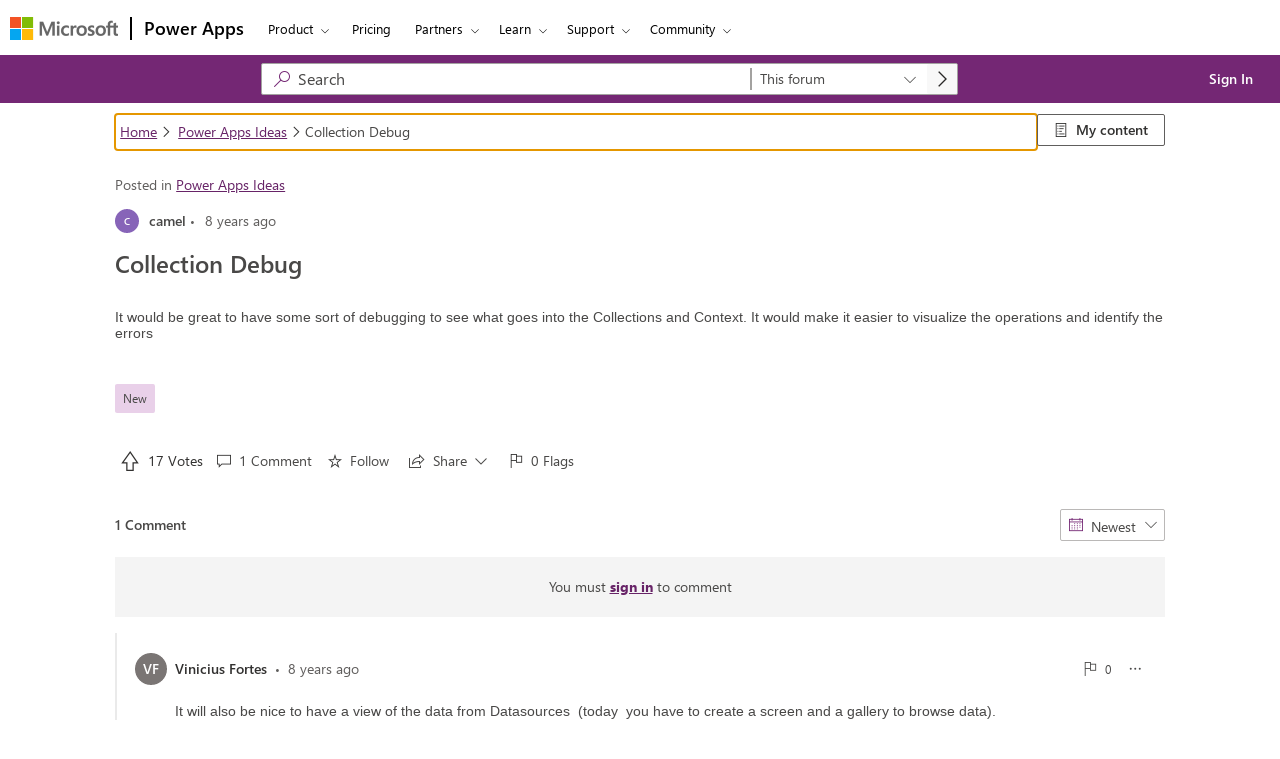

--- FILE ---
content_type: text/html; charset=utf-8
request_url: https://ideas.powerapps.com/d365community/idea/11411576-efb4-48bd-b5fc-5cfdb977ef58
body_size: 42190
content:



<!DOCTYPE html>
<html lang="en-US" data-lang="en-US" crm-lang="en-US" dir="ltr" crm-lcid="1033"
	same-site-mode="None">
<head>
		
		<meta charset="utf-8" /><meta name="viewport" content="width=device-width,&#32;initial-scale=1.0" /><meta http-equiv="X-UA-Compatible" content="IE=edge" />
		<script type="text/javascript" >
				
        </script>
	<title>
	
		Community
		
</title>
		
		<script src="/_portal/6201f787-447f-ec11-8d21-0022482e8f9f/Resources/ResourceManager?lang=en-US"></script>
	
	<script type="text/javascript">
        // Refresh all powerBI Iframes on Login in one Iframe
        window.addEventListener('message', function (event) {
            if (event && event.data && event.data == 'refreshPowerBI') {
                $("iframe.powerbi").each(function () {
                    this.src = this.src;
                });
            }
        });

        // Fix for incorrect viewport width setting in IE 10 on Windows Phone 8.
        if (navigator.userAgent.match(/IEMobile\/10\.0/)) {
            var msViewportStyle = document.createElement("style");
            msViewportStyle.appendChild(document.createTextNode("@-ms-viewport{width:auto!important}"));
            document.getElementsByTagName("head")[0].appendChild(msViewportStyle);
        }
    </script>
		
	
		
		<link href="/css/bootstrap.min.css" rel="stylesheet" />

		<link href="https://content.powerapps.com/resource/powerappsportal/dist/font-awesome.bundle-3d8a58a48f.css" onerror="javascript:&#32;var&#32;target&#32;=&#32;event.target;&#32;var&#32;link&#32;=&#32;document.createElement(&#39;link&#39;);&#32;link.crossOrigin&#32;=&#32;target.crossOrigin;&#32;link.href&#32;=&#32;&#39;/dist/font-awesome.bundle-3d8a58a48f.css&#39;;&#32;link.rel&#32;=&#32;&#39;stylesheet&#39;;&#32;target.insertAdjacentElement(&#39;afterend&#39;,link);" rel="stylesheet" />

				<link href="https://content.powerapps.com/resource/powerappsportal/dist/preform.bundle-c7915b3e06.css" onerror="javascript:&#32;var&#32;target&#32;=&#32;event.target;&#32;var&#32;link&#32;=&#32;document.createElement(&#39;link&#39;);&#32;link.crossOrigin&#32;=&#32;target.crossOrigin;&#32;link.href&#32;=&#32;&#39;/dist/preform.bundle-c7915b3e06.css&#39;;&#32;link.rel&#32;=&#32;&#39;stylesheet&#39;;&#32;target.insertAdjacentElement(&#39;afterend&#39;,link);" rel="stylesheet" />


		
			


		
		
		
		
		
		
		
	
		
		<link href="https://content.powerapps.com/resource/powerappsportal/dist/pwa-style.bundle-55718a4c0d.css" onerror="javascript:&#32;var&#32;target&#32;=&#32;event.target;&#32;var&#32;link&#32;=&#32;document.createElement(&#39;link&#39;);&#32;link.crossOrigin&#32;=&#32;target.crossOrigin;&#32;link.href&#32;=&#32;&#39;/dist/pwa-style.bundle-55718a4c0d.css&#39;;&#32;link.rel&#32;=&#32;&#39;stylesheet&#39;;&#32;target.insertAdjacentElement(&#39;afterend&#39;,link);" rel="stylesheet" />

		</head>
<body data-sitemap-state="/d365community/:/"
	data-dateformat="M/d/yyyy"
	data-timeformat="h:mm tt"
	data-datetimeformat="M/d/yyyy h:mm tt"
	data-app-path="/"
	data-ckeditor-basepath="/js/BaseHtmlContentDesigner/Libs/msdyncrm_/libs/ckeditor/"
	data-case-deflection-url="/_services/search/6201f787-447f-ec11-8d21-0022482e8f9f">


	
		<link href="https://content.powerapps.com/resource/powerappsportal/dist/pcf-style.bundle-373a0f4982.css" onerror="javascript:&#32;var&#32;target&#32;=&#32;event.target;&#32;var&#32;link&#32;=&#32;document.createElement(&#39;link&#39;);&#32;link.crossOrigin&#32;=&#32;target.crossOrigin;&#32;link.href&#32;=&#32;&#39;/dist/pcf-style.bundle-373a0f4982.css&#39;;&#32;link.rel&#32;=&#32;&#39;stylesheet&#39;;&#32;target.insertAdjacentElement(&#39;afterend&#39;,link);" rel="stylesheet" />

			
	
		

	<div id="offlineNotificationBar" class="displayNone">
		<img alt="web" id="web" onerror="javascript:&#32;var&#32;target&#32;=&#32;event.target;&#32;var&#32;img&#32;=&#32;document.createElement(&#39;img&#39;);&#32;img.src&#32;=&#32;&#39;/css/images/web.png&#39;;&#32;img.alt&#32;=&#32;&#39;web&#39;;&#32;img.id&#32;=&#32;&#39;web&#39;&#32;;&#32;target.insertAdjacentElement(&#39;afterend&#39;,img);&#32;target.remove();" src="https://content.powerapps.com/resource/powerappsportal/img/web.png" />
		<div id="message">You&#8217;re offline. This is a read only version of the page.</div>
		<div id="close" onclick="this.parentElement.style.display='none';"><img alt="close" onerror="javascript:&#32;var&#32;target&#32;=&#32;event.target;&#32;var&#32;img&#32;=&#32;document.createElement(&#39;img&#39;);&#32;img.src&#32;=&#32;&#39;/css/images/close.png&#39;;&#32;img.alt&#32;=&#32;&#39;close&#39;;&#32;img.id&#32;=&#32;&#39;&#39;&#32;;&#32;target.insertAdjacentElement(&#39;afterend&#39;,img);&#32;target.remove();" src="https://content.powerapps.com/resource/powerappsportal/img/close.png" /></div>
	</div>

	

	<script type="text/javascript">
        window.DisableCkEditor = window.DisableCkEditor || {};
		DisableCkEditor.Value = 'False';
    </script>

	<script type="text/javascript">
        var enableOmniChannelWidgetWithSiteCopilot = 'False';
        if (enableOmniChannelWidgetWithSiteCopilot === "True" || enableOmniChannelWidgetWithSiteCopilot === "true") {
            const authUrl = window.location.origin + "/_services/auth/portalusertoken";
            const fetchWithRetries = async (url, options, retries) => {
                try {
                    const authResponse = await fetch(url, options);
                    const token = await authResponse.text();
                    sessionStorage['c2Token'] = token;
                } catch (err) {
                    if (retries === 1) throw err;
                    return await fetchWithRetries(url, options, retries - 1);
                }
            };
            fetchWithRetries(authUrl, { method: "POST" }, 4);
        }
    </script>

	<script type="text/javascript">
		var isPvaBotAuthenticated = sessionStorage['isPvaBotAuthenticated'];
		var isPortalUserLoggedIn = 'False';

        if ((isPvaBotAuthenticated != null || isPvaBotAuthenticated != undefined) && isPvaBotAuthenticated != isPortalUserLoggedIn) {
			sessionStorage['triggerPvaBotSignOut'] = true;
			sessionStorage.removeItem('c2Token');
            sessionStorage.removeItem('directLinetoken');
            sessionStorage.removeItem('conversation_Id');

			sessionStorage.removeItem('bot_c2Token');
			sessionStorage.removeItem('botdirectLinetoken');
            sessionStorage.removeItem('botconversation_Id');
		}
		sessionStorage['isPvaBotAuthenticated'] = isPortalUserLoggedIn;
    </script>

	<script type="text/javascript">
		window["CSPSettings"] = window["CSPSettings"] || {};
		window["CSPSettings"].nonce = '';
        window["FabricConfig"] = window["FabricConfig"] || {};
        window["FabricConfig"].mergeStyles = window["FabricConfig"].mergeStyles || {};
		window["FabricConfig"].mergeStyles.cspSettings = window["CSPSettings"];
        window["Microsoft"] = window["Microsoft"] || {};
		window["Microsoft"].Dynamic365 = {
			Portal: {
				
				User: {
					userName: '',
					firstName: '',
					lastName: '',
					email: '',
					contactId: '',
					userRoles: [],
				},
				
				version: '9.7.9.55',
				type: 'Ideas',
				id: '9d7519bb-85cb-4f35-a345-123fb9cf2786', 
				geo: 'NAM', 
				tenant: '72f988bf-86f1-41af-91ab-2d7cd011db47', 
				correlationId: '1e5811ac-6b3f-42a1-b85e-3dd7c7aac9aa',
                orgEnvironmentId: 'f55e79bd-d8cb-4fbb-9be2-2cefd8cb3b83',
                orgId: '9a716ccb-b974-4324-8590-feff90a9a5bc',
                portalProductionOrTrialType: 'Production',
                isTelemetryEnabled: 'False',
                InstrumentationSettings: {
                    instrumentationKey: '197418c5cb8c4426b201f9db2e87b914-87887378-2790-49b0-9295-51f43b6204b1-7172',
                    collectorEndpoint: 'https://us-mobile.events.data.microsoft.com/OneCollector/1.0/'
                },
                timerProfileForBatching: 'NEAR_REAL_TIME',
                activeLanguages: ["en-US","sv-SE","fi-FI","da-DK","de-DE","fr-FR","nb-NO","it-IT","pt-BR","nl-NL","ja-JP","es-ES"],
                isClientApiEnabled: 'True'
            }
        };

		window["Microsoft"].Dynamic365.Portal.onPagesClientApiReady = (callback) => {
			return new Promise((resolve, reject) => {
				let isComplete = false;
				let timeoutId;
				const timeoutInterval = 10000;
		
				function handleReady() {
					if (!isComplete && window.$pages) {
						isComplete = true;
						clearTimeout(timeoutId);
						try {
							if (typeof callback === "function") {
								callback(window.$pages);
							}
						} catch (e) {
							console.error("onPagesClientApiReady callback error:", e);
						}
						resolve(window.$pages); // should we reject if callback throws an error
					}
				}
		
				if (window.$pages) {
					handleReady();
					return;
				}
		
				function sdkListener() {
					handleReady();
					window.removeEventListener('pagesSDKInitialized', sdkListener);
				}
		
				window.addEventListener('pagesSDKInitialized', sdkListener);
		
				timeoutId = setTimeout(() => {
					if (!isComplete) {
						window.removeEventListener('pagesSDKInitialized', sdkListener);
						if (window.$pages) {
							handleReady();
						} else {
							isComplete = true;
							reject(new Error('window.$pages not available.'));
						}
					}
				}, timeoutInterval);
			});
		};

        // Mark request not cacheable if Dynamics365PortalAnalytics cookie is being refreshed by the server or if the cookie in request header is invalid
		

        // For client side telemetry intializing Dynamics365PortalAnalytics cookie object
		
        window["Microsoft"].Dynamic365.Portal.dynamics365PortalAnalytics = 'J4ExHSzibqZkznPKga74xS4r9AjAcUBrEtSeXhGKHbwfxegYacSdnW471e6bAh5M5YM0lPnU2vBPttjBNjM8jxqvjdg63ctvMAaYecetqILjiTiSqEeo9TlXLuLlIh_uKtb6ybTECCzz5vuXP-o6oA2'; // CodeQL [SM00430] False Positive: only alphanumeric chars allowed, for non-alphanumeric char it will return INVALID_CHARACTERS_IN_COOKIE 
        localStorage.setItem("Dynamics365PortalAnalytics", window["Microsoft"].Dynamic365.Portal.dynamics365PortalAnalytics);
			

	</script>
	
	<script type="text/javascript">

		
    </script>

	
		<div id="cookie-banner"></div>
<div class="mscom-header" bgcolor="#FFFFFF" style="height:55px;">
 <nav id="bapi-header" class="bapi-header--default" data-sticky-header="true"> <div class="bapi-top-bar bapi-top-bar--viewport-mooncat"> <div class="bapi-top-bar__logo"> <a href="https://microsoft.com" class="logo" aria-label="Microsoft logo" target="_blank" data-bi-name="Nav_MicrosoftLogo" data-bi-area="topNav"> <img src="https://img-prod-cms-rt-microsoft-com.akamaized.net/cms/api/am/imageFileData/RE1Mu3b?ver=5c31" alt="Microsoft logo"/> </a> </div> <div class="bapi-top-bar__separator" aria-hidden="true" role="presentation"> <div class="separator"></div> </div> <div class="bapi-top-bar__brand"> <a href="https://powerapps.microsoft.com/en-us/" class="brand-text" aria-label="Power Apps" data-bi-area="topNav" data-bi-name="Nav_PowerAppsHome"> Power Apps </a> </div> <div class="bapi-top-bar__menu bapi-top-bar__menu--justify-flex-end"> <ul class="bapi-menu bapi-dropdown bapi-hide-until-large" data-menu-left="true"> <li class="is-dropdown-submenu-parent opens-right"> <button type="button" class="bapi-menu-toggle-button" aria-expanded="false" aria-controls="products_submenu" data-bi-name="products" data-bi-area="topNav"> Product </button> <ul class="bapi-menu bapi-submenu is-dropdown-submenu" id="products_submenu" role="menu"> <li role="presentation"><a role="menuitem" data-bi-area="topNav" data-bi-name="Nav_AIBuilder" href="https://powerapps.microsoft.com/en-us/ai-builder/">AI Builder Test</a></li> <li role="presentation"><a role="menuitem" data-bi-area="topNav" data-bi-name="Nav_AutomateProcesses" href="https://powerapps.microsoft.com/en-us/automate-processes/">Automate processes</a></li> <li role="presentation"><a role="menuitem" data-bi-area="topNav" data-bi-name="Nav_AzurePowerApps" href="https://powerapps.microsoft.com/en-us/power-apps-and-azure/">Azure + Power Apps</a></li> <li role="presentation"><a role="menuitem" data-bi-area="topNav" data-bi-name="Nav_BuildApps" href="https://powerapps.microsoft.com/en-us/build-powerapps/">Build apps</a></li> <li role="presentation"><a role="menuitem" data-bi-area="topNav" data-bi-name="Nav_Dataverse" target="_blank" href="https://powerplatform.microsoft.com/dataverse/">Connect data</a></li> <li role="presentation"><a role="menuitem" data-bi-area="topNav" data-bi-name="Nav_Pages" href="https://powerapps.microsoft.com/en-us/portals/">Pages</a></li> <li role="presentation"><a role="menuitem" data-bi-area="topNav" data-bi-name="Nav_TakeAGuidedTour" target="_blank" href="https://powerapps.microsoft.com/en-us/guidedtour/power-platform/power-apps/1/1/">Take a guided tour</a></li> </ul> </li> <li class="is-menu-link"> <a data-bi-area="topNav" data-bi-name="Nav_Pricing" href="https://powerapps.microsoft.com/en-us/pricing/">Pricing</a> </li> <!-- Partners --> <li class="is-dropdown-submenu-parent opens-right"> <button type="button" class="bapi-menu-toggle-button" aria-expanded="false" aria-controls="partners_submenu" data-bi-name="partners" data-bi-area="topNav"> Partners </button> <ul class="bapi-menu bapi-submenu is-dropdown-submenu" id="partners_submenu" role="menu"> <li role="presentation"><a role="menuitem" data-bi-area="topNav" data-bi-name="Nav_Partners_Overview" href="https://powerapps.microsoft.com/en-us/partners/">Overview</a></li> <li role="presentation"><a role="menuitem" data-bi-area="topNav" data-bi-name="Nav_Partners_BecomeAPartner" href="https://powerapps.microsoft.com/en-us/become-a-partner/">Become a Partner</a></li> <li role="presentation"><a role="menuitem" data-bi-area="topNav" data-bi-name="Nav_Partners_FindAPartner" href="https://powerapps.microsoft.com/en-us/find-a-partner/">Find a Partner</a></li> <li role="presentation"><a role="menuitem" data-bi-area="topNav" data-bi-name="Nav_Partners_FindPartnerOffers" href="https://go.microsoft.com/fwlink/?LinkId=874650&clcid=0x409">Find partner offers</a></li> <li role="presentation"><a role="menuitem" data-bi-area="topNav" data-bi-name="Nav_Partners_PartnerGTMResources" href="https://powerplatformpartners.transform.microsoft.com/">Partner GTM Resources</a></li> </ul> </li> <!-- Learning --> <li class="is-dropdown-submenu-parent opens-right"> <button type="button" class="bapi-menu-toggle-button" aria-expanded="false" aria-controls="learn_submenu" data-bi-name="learn" data-bi-area="topNav"> Learn </button> <ul class="bapi-menu bapi-submenu is-dropdown-submenu" id="learn_submenu" role="menu"> <li role="presentation"><a role="menuitem" data-bi-area="topNav" data-bi-name="Nav_Learning_Blog" href="https://powerapps.microsoft.com/en-us/blog/">Blog</a></li> <li role="presentation"><a role="menuitem" data-bi-area="topNav" data-bi-name="Nav_Learning_CustomerStories" href="https://powerapps.microsoft.com/en-us/customer-stories/">Customer stories</a></li> <li role="presentation"><a role="menuitem" data-bi-area="topNav" data-bi-name="Nav_Learning_DeveloperPlan" href="https://powerapps.microsoft.com/en-us/developerplan/">Developer Plan</a></li> <li role="presentation"><a role="menuitem" data-bi-area="topNav" data-bi-name="Nav_Learning_Documentation" target="_blank" href="https://docs.microsoft.com/powerapps/">Documentation</a></li> <li role="presentation"><a role="menuitem" data-bi-area="topNav" data-bi-name="Nav_Learning_ITPro" href="https://powerapps.microsoft.com/en-us/it-pro/">For IT Leaders</a></li> <li role="presentation"><a role="menuitem" data-bi-area="topNav" data-bi-name="Nav_Learning_Roadmap" href="https://powerapps.microsoft.com/en-us/roadmap/">Roadmap</a></li> <li role="presentation"><a role="menuitem" data-bi-area="topNav" data-bi-name="Nav_Learning_SelfPacedLearning" target="_blank" href="https://docs.microsoft.com/learn/browse/?products=power-apps&WT.mc_id=webupdates_GEP_Powerapps-web-wwl/">Self-paced learning</a></li> <li role="presentation"><a role="menuitem" data-bi-area="topNav" data-bi-name="Nav_Learning_Webinars" target="_blank" href="https://docs.microsoft.com/powerapps/webinars">Webinars</a></li> <li role="presentation"><a role="menuitem" data-bi-area="topNav" data-bi-name="Nav_Learning_AppDevelopmentTopics" href="https://powerapps.microsoft.com/en-us/app-development-topics/">App development topics</a></li> </ul> </li> <!-- Support --> <li class="is-dropdown-submenu-parent opens-right"> <button type="button" class="bapi-menu-toggle-button" aria-expanded="false" aria-controls="support_submenu" data-bi-name="support" data-bi-area="topNav"> Support </button> <ul class="bapi-menu bapi-submenu is-dropdown-submenu" id="support_submenu" role="menu"> <li role="presentation"><a role="menuitem" data-bi-area="topNav" data-bi-name="Nav_Support_Overview" href="https://powerapps.microsoft.com/en-us/support/">Overview</a></li> <li role="presentation"><a role="menuitem" data-bi-area="topNav" data-bi-name="Nav_Support_Issues" target="_blank" href="https://www.aka.ms/PA_Comm_Issues/">Issues</a></li> <li role="presentation"><a role="menuitem" data-bi-area="topNav" data-bi-name="Nav_Support_GiveFeedback" href="https://powerusers.microsoft.com/t5/Power-Apps-Ideas/idb-p/PowerAppsIdeas">Give feedback</a></li> </ul> </li> <!-- Community --> <li class="is-dropdown-submenu-parent opens-right"> <button type="button" class="bapi-menu-toggle-button" aria-expanded="false" aria-controls="community_submenu" data-bi-name="community" data-bi-area="topNav"> Community </button> <ul class="bapi-menu bapi-submenu is-dropdown-submenu" id="community_submenu" role="menu"> <li role="presentation"><a role="menuitem" data-bi-area="topNav" data-bi-name="Nav_Community_CommunityHome" href="https://powerusers.microsoft.com/t5/Power-Apps-Community/ct-p/PowerApps1">Overview</a></li> <li role="presentation"><a role="menuitem" data-bi-area="topNav" data-bi-name="Nav_Community_Forums" target="_blank" href="https://aka.ms/PA_Comm_Forums">Forums</a></li> <li role="presentation"><a role="menuitem" data-bi-area="topNav" data-bi-name="Nav_Community_Galleries" target="_blank" href="https://aka.ms/PA_Comm_Galleries">Galleries</a></li> <li role="presentation"><a role="menuitem" data-bi-area="topNav" data-bi-name="Nav_Community_SubmitIdeas" target="_blank" href="https://aka.ms/PA_Comm_Ideas">Submit ideas</a></li> <li role="presentation"><a role="menuitem" data-bi-area="topNav" data-bi-name="Nav_Community_UserGroups" target="_blank" href="https://aka.ms/PA_Comm_UserGroups">User groups</a></li> </ul> </li> <!-- More Menu --> <li class="is-dropdown-submenu-parent opens-right has-submenu more" style="display:none"> <button id="bapi-more-menu-button" data-bi-area="topNav" data-bi-name="Nav_More" type="button" class="bapi-menu-toggle-button" aria-controls="more-menu-list" aria-expanded="false"> More </button> <ul id="more-menu-list" class="bapi-menu is-dropdown-submenu"></ul> </li> </ul> <ul class="bapi-menu bapi-hide-until-large" data-menu-right> </ul> </div> <div class="bapi-hide-for-large hamburger-container"> <button class="hamburger-container__hamburger" style="z-index:1" aria-expanded="false" aria-label="Expand or Collapse Menu"> <span class="fixin top-bun"></span> <span class="fixin patty"></span> <span class="fixin bottom-bun"></span> </button> </div> </div> </nav> 
  </div>
   <style>
.bapi-nowrap{white-space:nowrap}@font-face{font-family:MWF-MDL2;src:url(https://www.microsoft.com/mwf/_h/v2.94/mwf.app/fonts/mwfmdl2-v2.94.woff2) format("woff2"),url(https://www.microsoft.com/mwf/_h/v2.94/mwf.app/fonts/mwfmdl2-v2.94.woff) format("woff"),url(https://www.microsoft.com/mwf/_h/v2.94/mwf.app/fonts/mwfmdl2-v2.94.ttf) format("truetype"),url(https://www.microsoft.com/mwf/_h/v2.94/mwf.app/fonts/mwfmdl2-v2.94.svg) format("svg")}@font-face{font-family:SegoeUI;src:local("Segoe UI"),url(//c.s-microsoft.com/static/fonts/segoe-ui/west-european/normal/latest.woff2) format("woff2"),url(//c.s-microsoft.com/static/fonts/segoe-ui/west-european/normal/latest.woff) format("woff"),url(//c.s-microsoft.com/static/fonts/segoe-ui/west-european/normal/latest.ttf) format("ttf");font-weight:400;font-display:swap}@font-face{font-family:SegoeUI;src:local("Segoe UI Semibold"),url(//c.s-microsoft.com/static/fonts/segoe-ui/west-european/Semibold/latest.woff2) format("woff2"),url(//c.s-microsoft.com/static/fonts/segoe-ui/west-european/Semibold/latest.woff) format("woff"),url(//c.s-microsoft.com/static/fonts/segoe-ui/west-european/Semibold/latest.ttf) format("ttf");font-weight:600;font-display:swap}#bapi-header{}#bapi-header h1{font-size:2em;margin:.67em 0}#bapi-header hr{box-sizing:content-box;height:0;overflow:visible}#bapi-header pre{font-family:monospace,monospace;font-size:1em}#bapi-header a{background-color:transparent}#bapi-header abbr[title]{border-bottom:none;text-decoration:underline;text-decoration:underline dotted}#bapi-header b,#bapi-header strong{font-weight:bolder}#bapi-header code,#bapi-header kbd,#bapi-header samp{font-family:monospace,monospace;font-size:1em}#bapi-header small{font-size:80%}#bapi-header sub,#bapi-header sup{font-size:75%;line-height:0;position:relative;vertical-align:baseline}#bapi-header sub{bottom:-.25em}#bapi-header sup{top:-.5em}#bapi-header img{border-style:none}#bapi-header button,#bapi-header input,#bapi-header optgroup,#bapi-header select,#bapi-header textarea{font-family:inherit;font-size:100%;line-height:1.15;margin:0}#bapi-header button,#bapi-header input{overflow:visible}#bapi-header button,#bapi-header select{text-transform:none}#bapi-header [type=button],#bapi-header [type=reset],#bapi-header [type=submit],#bapi-header button{-webkit-appearance:button}#bapi-header [type=button]::-moz-focus-inner,#bapi-header [type=reset]::-moz-focus-inner,#bapi-header [type=submit]::-moz-focus-inner,#bapi-header button::-moz-focus-inner{border-style:none;padding:0}#bapi-header [type=button]:-moz-focusring,#bapi-header [type=reset]:-moz-focusring,#bapi-header [type=submit]:-moz-focusring,#bapi-header button:-moz-focusring{outline:1px dotted ButtonText}#bapi-header fieldset{padding:.35em .75em .625em}#bapi-header legend{box-sizing:border-box;color:inherit;display:table;max-width:100%;padding:0;white-space:normal}#bapi-header progress{vertical-align:baseline}#bapi-header textarea{overflow:auto}#bapi-header [type=checkbox],#bapi-header [type=radio]{box-sizing:border-box;padding:0}#bapi-header [type=number]::-webkit-inner-spin-button,#bapi-header [type=number]::-webkit-outer-spin-button{height:auto}#bapi-header [type=search]{-webkit-appearance:textfield;outline-offset:-2px}#bapi-header [type=search]::-webkit-search-decoration{-webkit-appearance:none}#bapi-header ::-webkit-file-upload-button{-webkit-appearance:button;font:inherit}#bapi-header details{display:block}#bapi-header summary{display:list-item}#bapi-header template{display:none}#bapi-header [hidden]{display:none}#bapi-header ol li,#bapi-header ul li{margin-bottom:0}#bapi-header *,#bapi-header :after,#bapi-header :before{box-sizing:inherit}#bapi-header .bapi-top-bar{display:flex;align-items:center;color:#000;font-family:"Segoe UI",SegoeUI,"Helvetica Neue",Arial,sans-serif;background-color:#fff;box-sizing:border-box;font-size:13px;padding-top:1px}#bapi-header .bapi-top-bar a:focus,#bapi-header .bapi-top-bar button:focus{outline:1px dashed #000}#bapi-header .bapi-top-bar__logo{height:100%;display:flex;align-items:center;padding:0 12px 0 0}#bapi-header .bapi-top-bar__logo .logo,#bapi-header .bapi-top-bar__logo .logo>img{height:23px;width:auto;vertical-align:top}#bapi-header .bapi-top-bar__separator{display:flex;align-items:center}#bapi-header .bapi-top-bar__separator>.separator{height:23px;background:#000;border:1px solid #000}#bapi-header .bapi-top-bar__brand{height:100%;display:flex;align-items:center;position:relative}#bapi-header .bapi-top-bar__brand>.brand{height:18px;padding:0 12px}#bapi-header .bapi-top-bar__brand>.brand-text{font-family:"Segoe UI",SegoeUI,"Helvetica Neue",Arial,sans-serif;font-weight:600;font-size:18px;padding:0 12px;color:#000;text-decoration:none;white-space:nowrap;height:54px;display:flex;align-items:center;outline-offset:inherit}#bapi-header .bapi-top-bar__brand>.brand-text:focus,#bapi-header .bapi-top-bar__brand>.brand-text:hover{text-decoration:none}#bapi-header .bapi-top-bar__brand>.brand-text:focus::before,#bapi-header .bapi-top-bar__brand>.brand-text:hover::before{background:currentColor;width:calc(100% - 24px);height:2px;content:'';display:block;position:absolute;bottom:9px}#bapi-header .bapi-top-bar__brand--brand-pva>.brand-text{color:#0b556a}#bapi-header .bapi-top-bar__menu{display:flex;flex-grow:1;justify-content:space-between}@media screen and (max-width:1023px){#bapi-header .bapi-top-bar__menu--justify-flex-end{justify-content:flex-end}}#bapi-header .bapi-top-bar__menu--force-flex-end{justify-content:flex-end}#bapi-header .bapi-top-bar--viewport-mooncat{max-width:1310px;padding:0 .9735rem;margin:0 auto;padding-top:1px}#bapi-header .bapi-top-bar a,#bapi-header .bapi-top-bar button{background:0 0;transition:none}#bapi-header .bapi-top-bar a:hover,#bapi-header .bapi-top-bar button:hover{text-decoration:underline}#bapi-header .bapi-top-bar a:focus,#bapi-header .bapi-top-bar button:focus{outline:1px dashed #000;position:relative;z-index:100}@media screen and (-ms-high-contrast:black-on-white){#bapi-header .bapi-top-bar a:focus,#bapi-header .bapi-top-bar button:focus{outline:2px solid #000}}@media screen and (-ms-high-contrast:white-on-black){#bapi-header .bapi-top-bar a:focus,#bapi-header .bapi-top-bar button:focus{outline:2px solid #fff}}#bapi-header .hamburger-container{height:44px;width:100%;position:absolute;top:54px;left:0;display:flex;align-items:flex-start;flex-direction:column;justify-content:center;padding:0;background:#fff}@media screen and (max-width:1023px){#bapi-header .hamburger-container{border-top:1px solid #75757a;border-bottom:1px solid #75757a}}#bapi-header .hamburger-container__hamburger{width:58px;height:42px;padding:7px 15px;background-color:#fff!important;border:none;border:1px dashed transparent}#bapi-header .hamburger-container__hamburger>.fixin{transition:all .5s;display:block;height:2px;margin:5px 0;width:26px;background-color:#000;forced-color-adjust:none}@media screen and (-ms-high-contrast:black-on-white){#bapi-header .hamburger-container__hamburger>.fixin{background-color:#000!important}}@media screen and (-ms-high-contrast:white-on-black){#bapi-header .hamburger-container__hamburger>.fixin{background-color:#fff!important}}#bapi-header .hamburger-container__hamburger:focus{outline:0!important;background-color:#efefef!important;border:1px dashed #000;z-index:10000!important}@media screen and (-ms-high-contrast:black-on-white){#bapi-header .hamburger-container__hamburger:focus{border:2px solid #000}}@media screen and (-ms-high-contrast:white-on-black){#bapi-header .hamburger-container__hamburger:focus{border:2px solid #fff}}#bapi-header .hamburger-container__hamburger.is-active{outline:0!important;background-color:#efefef!important;z-index:100}#bapi-header .hamburger-container__hamburger.is-active .top-bun{transform:rotate(45deg) translate(19%,250%)}#bapi-header .hamburger-container__hamburger.is-active .patty{opacity:0}#bapi-header .hamburger-container__hamburger.is-active .bottom-bun{transform:rotate(-45deg) translate(19%,-250%)}#bapi-header .bapi-menu{padding:0;margin:0;list-style:none;position:relative;display:flex;flex-wrap:wrap;flex-direction:row}[data-whatinput=mouse] #bapi-header .bapi-menu li{outline:0}#bapi-header .bapi-menu a:not(.mectrl_resetStyle){padding:12px;color:#000;line-height:1.5;text-decoration:none;display:block}#bapi-header .bapi-menu .is-menu-link{position:relative;display:flex;align-items:center}#bapi-header .bapi-menu .is-menu-link a{padding:0 12px;font-weight:400;padding-top:18px;padding-bottom:18px;outline-offset:inherit}#bapi-header .bapi-menu .is-menu-link a:focus,#bapi-header .bapi-menu .is-menu-link a:hover{text-decoration:none;color:#000;cursor:pointer}#bapi-header .bapi-menu .is-menu-link a:focus::before,#bapi-header .bapi-menu .is-menu-link a:hover::before{background:currentColor;width:calc(100% - 24px);height:2px;content:'';display:block;position:absolute;bottom:9px}#bapi-header .bapi-menu .is-menu-link--brand-pva a{color:#0b556a}#bapi-header .bapi-menu .is-menu-link--brand-pva a:focus,#bapi-header .bapi-menu .is-menu-link--brand-pva a:hover{color:#0b556a}#bapi-header .bapi-menu .is-menu-link--featured a{padding:6px 9px;background-color:#000!important;color:#fff!important;border:1px solid #000;line-height:1.5;margin:9px 0 9px 12px;font-size:inherit;text-transform:none;border-radius:2px;font-weight:600}#bapi-header .bapi-menu .is-menu-link--featured a:focus,#bapi-header .bapi-menu .is-menu-link--featured a:hover{background-color:inherit;color:inherit;text-decoration:underline}#bapi-header .bapi-menu .is-menu-link--featured a:focus::before,#bapi-header .bapi-menu .is-menu-link--featured a:hover::before{content:none}#bapi-header .bapi-menu .bapi-menu-toggle-button{padding:0 24px 0 12px;line-height:54px;font-weight:400;color:#000;border:none;text-align:left;border-radius:0;height:100%}#bapi-header .bapi-menu .bapi-menu-toggle-button:focus,#bapi-header .bapi-menu .bapi-menu-toggle-button:hover{text-decoration:none;z-index:110;cursor:pointer}#bapi-header .bapi-menu .bapi-menu-toggle-button:focus::before,#bapi-header .bapi-menu .bapi-menu-toggle-button:hover::before{background:currentColor;width:calc(100% - 36px);height:2px;content:'';display:block;position:absolute;bottom:9px}#bapi-header .bapi-menu a,#bapi-header .bapi-menu button,#bapi-header .bapi-menu input,#bapi-header .bapi-menu select{margin-bottom:0}#bapi-header .bapi-menu.nested{margin-right:0;margin-left:0}#bapi-header .bapi-menu .is-active>a{background:#efefef;color:#000}#bapi-header .bapi-menu #meControl{margin-top:3px}#bapi-header .bapi-menu .mectrl_profilepic{display:block}#bapi-header .bapi-menu .mectrl_signedOutAccountListHeader{line-height:48px!important}#bapi-header .bapi-menu .mectrl_resetStyle{text-decoration:none!important}@media screen and (max-width:1023px){#bapi-header .bapi-menu .mectrl_header_text{display:none}#bapi-header .bapi-menu #mectrl_headerPicture{margin-bottom:14px}#bapi-header .bapi-menu #meControlMobile{position:absolute;right:2px}#bapi-header .bapi-menu #meControlMobile ul[id^=mectrl_rememberedAccount_][id$='_actions_menu']{inset:-10px 25px auto auto!important}}#bapi-header .full-width{width:100%}#bapi-header .bapi-dropdown.bapi-menu>li.opens-right>.is-dropdown-submenu{top:100%;right:auto;left:0}[data-whatinput=mouse] #bapi-header .bapi-dropdown.bapi-menu a{outline:0}#bapi-header .bapi-dropdown.bapi-menu>li>a.is-menu-link{background-color:transparent;padding:12px}#bapi-header .bapi-dropdown.bapi-menu>li.is-active>button.bapi-menu-toggle-button{font-weight:600;background-color:#efefef;color:#000}#bapi-header .is-dropdown-submenu-parent{position:relative}#bapi-header .is-dropdown-submenu-parent>button.bapi-menu-toggle-button::after{color:#000;height:8px;width:8px;line-height:8px;content:'';background:url("data:image/svg+xml;utf8,<svg xmlns='http://www.w3.org/2000/svg' viewBox='0 0 2048 2048' width='8' height='8'><path d='M1024 1657L25 658l121-121 878 878 878-878 121 121-999 999z'></path></svg>") no-repeat;position:absolute;top:50%;right:8px;margin-top:2px;transform:translateY(-50%);transition:transform .2s}@media screen and (-ms-high-contrast:white-on-black){#bapi-header .is-dropdown-submenu-parent>button.bapi-menu-toggle-button::after{filter:invert(1)}}#bapi-header .is-dropdown-submenu-parent.is-active>button.bapi-menu-toggle-button{font-weight:600;background-color:#efefef;color:#000}#bapi-header .is-dropdown-submenu-parent.js-direction-reversed .is-dropdown-submenu .is-dropdown-submenu-parent .is-dropdown-submenu{position:absolute;background:#efefef;top:0;right:100%;left:auto}#bapi-header .is-dropdown-submenu{position:absolute;top:0;left:100%;z-index:100;display:none;min-width:256px;border:0;background:#fff;border-bottom:2px solid #000;box-shadow:0 3.2px 7.2px 0 rgba(0,0,0,.132),0 .6px 1.8px 0 rgba(0,0,0,.108)}@media screen and (-ms-high-contrast:black-on-white){#bapi-header .is-dropdown-submenu{outline:1px solid #000}}@media screen and (-ms-high-contrast:white-on-black){#bapi-header .is-dropdown-submenu{outline:1px solid #fff}}#bapi-header .is-dropdown-submenu a{padding:7.5px;margin:10px}#bapi-header .is-dropdown-submenu a:focus,#bapi-header .is-dropdown-submenu a:hover{background-color:#3c3c41;color:#fff;outline:0;text-decoration:underline;font-weight:600}@media screen and (-ms-high-contrast:black-on-white){#bapi-header .is-dropdown-submenu a:focus,#bapi-header .is-dropdown-submenu a:hover{outline:2px solid #000}}@media screen and (-ms-high-contrast:white-on-black){#bapi-header .is-dropdown-submenu a:focus,#bapi-header .is-dropdown-submenu a:hover{outline:2px solid #fff}}#bapi-header .is-dropdown-submenu>li{width:100%;display:inline-block}#bapi-header .is-dropdown-submenu.js-dropdown-active{display:inline-block}#bapi-header .is-dropdown-submenu .is-dropdown-submenu-parent{position:static}#bapi-header .is-dropdown-submenu .is-dropdown-submenu-parent.opens-right>.is-dropdown-submenu,#bapi-header .is-dropdown-submenu .is-dropdown-submenu-parent>.is-dropdown-submenu{position:absolute;background:#efefef;top:0;left:100%;right:auto}#bapi-header .is-dropdown-submenu .is-dropdown-submenu-parent .is-dropdown-submenu .is-dropdown-submenu-parent>button.bapi-menu-toggle-button::after{transform:rotate(0);margin-top:-4px}#bapi-header .is-dropdown-submenu .is-dropdown-submenu-parent .is-dropdown-submenu .is-dropdown-submenu-parent.is-active>button.bapi-menu-toggle-button{font-weight:600}#bapi-header .is-dropdown-submenu .is-dropdown-submenu-parent .is-dropdown-submenu .is-dropdown-submenu-parent.is-active>button.bapi-menu-toggle-button::after{transform:rotate(180deg);margin-top:-4px}#bapi-header .is-dropdown-submenu .is-dropdown-submenu-parent .is-dropdown-submenu .is-dropdown-submenu-parent .is-dropdown-submenu,#bapi-header .is-dropdown-submenu .is-dropdown-submenu-parent .is-dropdown-submenu .is-dropdown-submenu-parent.opens-right .is-dropdown-submenu{position:relative;top:100%;left:0;box-shadow:none;border-bottom:none;border-right:2px solid #000;border-left:none}#bapi-header .is-dropdown-submenu .is-dropdown-submenu-parent .is-dropdown-submenu .is-dropdown-submenu-parent .is-dropdown-submenu a,#bapi-header .is-dropdown-submenu .is-dropdown-submenu-parent .is-dropdown-submenu .is-dropdown-submenu-parent.opens-right .is-dropdown-submenu a{padding:7.5px 7.5px 7.5px 36px}#bapi-header .is-dropdown-submenu .is-dropdown-submenu-parent>button.bapi-menu-toggle-button{position:relative;padding:17px 18.5px;height:auto;line-height:1.5;font-weight:400;width:100%;text-align:left}#bapi-header .is-dropdown-submenu .is-dropdown-submenu-parent>button.bapi-menu-toggle-button::after{transform:rotate(270deg);margin-top:-2px}#bapi-header .is-dropdown-submenu .is-dropdown-submenu-parent>button.bapi-menu-toggle-button:focus,#bapi-header .is-dropdown-submenu .is-dropdown-submenu-parent>button.bapi-menu-toggle-button:hover{font-weight:600;z-index:110;background-color:#e6e6e6}#bapi-header .is-dropdown-submenu .is-dropdown-submenu-parent>button.bapi-menu-toggle-button:focus::before,#bapi-header .is-dropdown-submenu .is-dropdown-submenu-parent>button.bapi-menu-toggle-button:hover::before{content:none}#bapi-header .is-dropdown-submenu .is-dropdown-submenu-parent.is-active>button.bapi-menu-toggle-button{font-weight:600}#bapi-header .bapi-accordion-menu{font-size:15px;background-color:#fff;border-bottom:2px solid #000}@media screen and (min-width:1024px){#bapi-header .bapi-accordion-menu{display:none}}#bapi-header .bapi-accordion-menu li{width:100%}#bapi-header .bapi-accordion-menu>li{border-bottom:1px solid #75757a}#bapi-header .bapi-accordion-menu>li li{border-bottom:1px solid #75757a}#bapi-header .bapi-accordion-menu li{border-right:0;border-left:0}#bapi-header .bapi-accordion-menu .is-accordion-submenu-parent{position:relative}#bapi-header .bapi-accordion-menu .is-accordion-submenu-parent>button.bapi-menu-toggle-button{border-radius:0;width:100%;font-family:"Segoe UI",SegoeUI,"Helvetica Neue",Arial,sans-serif;font-weight:400;padding:12px;color:#000;text-align:left;line-height:1.5;border:none;height:auto}#bapi-header .bapi-accordion-menu .is-accordion-submenu-parent>button.bapi-menu-toggle-button:focus{background-color:#3c3c41;color:#fff;font-weight:600}#bapi-header .bapi-accordion-menu .is-accordion-submenu-parent>button.bapi-menu-toggle-button:focus:before{content:none}#bapi-header .bapi-accordion-menu .is-accordion-submenu-parent>button.bapi-menu-toggle-button:focus:after{color:inherit;filter:invert(100%)}#bapi-header .bapi-accordion-menu .is-accordion-submenu-parent>button.bapi-menu-toggle-button:hover{font-weight:600}#bapi-header .bapi-accordion-menu .is-accordion-submenu-parent>button.bapi-menu-toggle-button:hover:before{content:none}#bapi-header .bapi-accordion-menu .is-accordion-submenu-parent>button.bapi-menu-toggle-button:hover:after{color:inherit}#bapi-header .bapi-accordion-menu .is-accordion-submenu-parent.is-active>button.bapi-menu-toggle-button{background-color:#3c3c41;color:#fff;font-weight:600}#bapi-header .bapi-accordion-menu .is-accordion-submenu-parent.has-accordion-submenu-active.is-active>button.bapi-menu-toggle-button{background:#e6e6e6;color:#000;border-bottom:1px solid #75757a}#bapi-header .bapi-accordion-menu>.is-menu-link a{line-height:1.5;background:#fff;padding:12px}#bapi-header .bapi-accordion-menu>.is-menu-link a:focus{background-color:#3c3c41;color:#fff;text-decoration:underline;font-weight:600}#bapi-header .bapi-accordion-menu>.is-menu-link a:focus:before{content:none}#bapi-header .bapi-accordion-menu>.is-menu-link a:hover{text-decoration:underline;font-weight:600}#bapi-header .bapi-accordion-menu>.is-menu-link a:hover:before{content:none}#bapi-header .bapi-accordion-menu .is-accordion-submenu{border-bottom:2px solid #000}#bapi-header .bapi-accordion-menu .is-accordion-submenu a{padding:12px 24px;background-color:#e6e6e6}#bapi-header .bapi-accordion-menu .is-accordion-submenu a:focus{background-color:#3c3c41!important;color:#fff;position:relative;text-decoration:underline;z-index:1001}#bapi-header .bapi-accordion-menu .is-accordion-submenu a:hover{position:relative;text-decoration:underline;z-index:1001}#bapi-header .bapi-accordion-menu .is-accordion-submenu>.nested-submenu.is-accordion-submenu-parent>button.bapi-menu-toggle-button{background-color:#e6e6e6;color:#000;border-bottom:1px solid #75757a;padding-left:24px;padding-right:0;border-radius:0}#bapi-header .bapi-accordion-menu .is-accordion-submenu>.nested-submenu.is-accordion-submenu-parent>button.bapi-menu-toggle-button[aria-expanded=false]{border-bottom:0}#bapi-header .bapi-accordion-menu .is-accordion-submenu>.nested-submenu.is-accordion-submenu-parent>button.bapi-menu-toggle-button:focus{background-color:#3c3c41;color:#fff;fill:invert(100%)}#bapi-header .bapi-accordion-menu .is-accordion-submenu>.nested-submenu.is-accordion-submenu-parent .is-accordion-submenu a{padding-left:48px}#bapi-header .bapi-accordion-menu .is-accordion-submenu>.nested-submenu.is-accordion-submenu-parent.is-active>button.bapi-menu-toggle-button{background-color:#3c3c41;color:#fff}#bapi-header .bapi-accordion-menu .is-accordion-submenu.nested{margin-right:0;margin-left:0}#bapi-header .bapi-accordion-menu .is-accordion-submenu>li:last-of-type{border-bottom:none!important}#bapi-header .bapi-accordion-menu .is-accordion-submenu-parent>a,#bapi-header .bapi-accordion-menu .is-accordion-submenu-parent>button{position:relative}#bapi-header .bapi-accordion-menu .is-accordion-submenu-parent>a::after,#bapi-header .bapi-accordion-menu .is-accordion-submenu-parent>button::after{height:8px;width:8px;content:'';background:url("data:image/svg+xml;utf8,<svg xmlns='http://www.w3.org/2000/svg' viewBox='0 0 2048 2048' width='8' height='8'><path d='M1024 1657L25 658l121-121 878 878 878-878 121 121-999 999z'></path></svg>") no-repeat;transform-origin:50% 50%;transition:all .2s 0s;position:absolute;top:50%;margin-top:-4px;right:1rem}#bapi-header .bapi-accordion-menu .is-accordion-submenu-parent.is-active>button::after{transform:rotate(180deg);transform-origin:50% 50%;color:inherit}#bapi-header .bapi-accordion-menu .is-accordion-submenu-parent.has-accordion-submenu-active.is-active>button::after{color:inherit}#bapi-header .bapi-accordion-menu.bapi-expanded{display:none!important}@media screen and (max-width:1023px){#bapi-header .bapi-accordion-menu.bapi-expanded{display:block!important;position:absolute;top:98px;left:0;right:0;z-index:9999}}@media screen and (max-width:319px){#bapi-header .bapi-hide-until-xsmall{display:none!important}#bapi-header .bapi-hide-until-xsmall.show{display:block!important}}@media screen and (min-width:320px){#bapi-header .bapi-hide-for-xsmall{display:none!important}}@media screen and (max-width:539px){#bapi-header .bapi-hide-until-small{display:none!important}#bapi-header .bapi-hide-until-small.show{display:block!important}}@media screen and (min-width:540px){#bapi-header .bapi-hide-for-small{display:none!important}}@media screen and (max-width:767px){#bapi-header .bapi-hide-until-medium{display:none!important}#bapi-header .bapi-hide-until-medium.show{display:block!important}}@media screen and (min-width:768px){#bapi-header .bapi-hide-for-medium{display:none!important}}@media screen and (max-width:1023px){#bapi-header .bapi-hide-until-large{display:none!important}#bapi-header .bapi-hide-until-large.show{display:block!important}}@media screen and (min-width:1024px){#bapi-header .bapi-hide-for-large{display:none!important}}#bapi-header .bapi-hide{display:none!important}#bapi-header{display:block}#bapi-header.bapi-header--default{background-color:#fff;position:relative}@media screen and (min-width:1024px){#bapi-header.bapi-header--default{border-bottom:1px solid #efefef}}@media screen and (max-width:1023px){#bapi-header.bapi-header--default{height:98px}}#bapi-header.bapi-header--sticky{position:fixed!important;top:0;width:100%;z-index:99999}#bapi-header.bapi-header--simple{border-bottom:1px solid #efefef}@media screen and (max-width:1023px){#bapi-header.bapi-header--simple{height:54px!important}}#bapi-header .bapi-pull-right{float:right}@media screen and (min-width:1024px){#bapi-header .bapi-pull-right-on-large{float:right}}@media screen and (min-width:768px){#bapi-header .bapi-pull-right-on-medium{float:right}}#bapi-header .bapi-pull-left{float:left}@media screen and (min-width:1024px){#bapi-header .bapi-pull-left-on-large{float:left}}@media screen and (min-width:768px){#bapi-header .bapi-pull-left-on-medium{float:left}}.cookie-banner{top:0;width:100%;z-index:88888}svg.cc-icon.cc-v-center{fill:none}.bapi-skip-to-main{left:-999px;position:absolute;top:auto;width:1px;height:1px;overflow:hidden;z-index:-2}a.bapi-skip-to-main:hover{left:-999px;position:absolute;top:auto;width:1px;height:1px;overflow:hidden;z-index:-2}a.bapi-skip-to-main:active,a.bapi-skip-to-main:focus{background:#e6e6e6;color:#0067b8;position:fixed;top:0;left:0;padding:24px;width:auto;height:auto;overflow:auto;right:0;text-decoration:underline;text-align:center;z-index:800;outline:0;border:1px dashed #000}.bapi-common-footer{box-sizing:border-box;background:#f1f2f4;color:#000;padding-top:60px;padding-bottom:48px;font-family:"Segoe UI",SegoeUI,"Helvetica Neue",Arial,sans-serif;line-height:1.5;font-size:13px}.bapi-common-footer .bapi-heading3{font-size:16px;margin-top:0;margin-bottom:12px;color:#000;text-transform:none;font-weight:600}.bapi-common-footer .bapi-footer-wrapper--viewport-sundog{max-width:1170px;padding:0;margin:0 auto;box-sizing:inherit}.bapi-common-footer .bapi-footer-wrapper--viewport-mooncat{max-width:1310px;padding:0 .9735rem;margin:0 auto;box-sizing:inherit}.bapi-common-footer .bapi-footer-wrapper--viewport-mwf{max-width:calc(1600px + 10%);padding:0 5%;box-sizing:inherit;margin:0 auto}.bapi-common-footer .bapi-row{display:flex;flex-direction:row}.bapi-common-footer .bapi-row .bapi-column{width:100%}.bapi-common-footer .bapi-row .bapi-column--one-quarter{width:25%}.bapi-common-footer .bapi-row .bapi-column--one-half{width:50%}.bapi-common-footer .bapi-row .bapi-column--one-third{width:75%}@media screen and (max-width:767px){.bapi-common-footer .bapi-row .bapi-column+.bapi-column{margin-top:36px}}@media screen and (max-width:767px){.bapi-common-footer .bapi-row{flex-direction:column}.bapi-common-footer .bapi-row .bapi-column--one-half,.bapi-common-footer .bapi-row .bapi-column--one-quarter,.bapi-common-footer .bapi-row .bapi-column--one-third{width:100%}}@media screen and (max-width:1023px){.bapi-common-footer .bapi-row--stack-on-medium{flex-direction:column}}@media screen and (max-width:1023px){.bapi-common-footer .bapi-row--stack-on-medium .bapi-column+.bapi-column{margin-top:36px}}.bapi-common-footer .bapi-row--stack-on-medium .bapi-column--one-half,.bapi-common-footer .bapi-row--stack-on-medium .bapi-column--one-quarter,.bapi-common-footer .bapi-row--stack-on-medium .bapi-column--one-third{width:100%}.bapi-common-footer hr.bapi-footer-divider{display:block;width:100%;color:#c6c6c6;margin-top:24px;margin-bottom:24px}.bapi-common-footer hr.bapi-footer-divider--length2{width:24px}.bapi-common-footer .bapi-link-list{list-style-type:none;padding-left:0;margin:0;display:flex;flex-direction:column;flex-wrap:wrap}.bapi-common-footer .bapi-link-list li{font-size:13px;margin-bottom:12px}.bapi-common-footer .bapi-link-list li:last-child{margin-right:0}.bapi-common-footer .bapi-link-list--horizontal{flex-direction:row;align-items:center}.bapi-common-footer .bapi-link-list--horizontal li{margin-bottom:12px;margin-right:24px;margin-left:0}.bapi-common-footer .bapi-link-list--spaced-between{justify-content:space-between}.bapi-common-footer .bapi-link-list--copyright{float:left;flex-direction:row;line-height:36px;margin-right:60px;margin-left:0}@media screen and (max-width:1023px){.bapi-common-footer .bapi-link-list--copyright{float:none}}@media screen and (min-width:1024px){.bapi-common-footer .bapi-link-list--copyright{margin-bottom:12px}}.bapi-common-footer .bapi-link-list--social{float:left;flex-direction:row}@media screen and (max-width:1023px){.bapi-common-footer .bapi-link-list--social{margin-top:24px;float:none}}.bapi-common-footer .bapi-link-list--social li{margin-bottom:0;margin-right:12px!important;margin-left:0}@media screen and (min-width:1024px){.bapi-common-footer .bapi-link-list--horizontal-on-large{flex-direction:row;align-items:center}.bapi-common-footer .bapi-link-list--horizontal-on-large li{margin-bottom:12px;margin-right:24px;margin-left:0}}@media screen and (min-width:768px){.bapi-common-footer .bapi-link-list--horizontal-on-medium{flex-direction:row;align-items:center}.bapi-common-footer .bapi-link-list--horizontal-on-medium li{margin-bottom:12px;margin-right:24px;margin-left:0}}.bapi-common-footer .bapi-link-list .f-link{text-decoration:none;color:#000;text-decoration:underline}.bapi-common-footer .bapi-link-list .f-link--large{font-size:16px;font-weight:600}.bapi-common-footer .bapi-link-list .f-link:focus,.bapi-common-footer .bapi-link-list .f-link:hover{text-decoration:underline}.bapi-common-footer .bapi-link-list .f-link:focus{outline:1px dashed windowText}.bapi-common-footer .bapi-link-list .f-select-control{background:#fff;border:2px solid #dedede;color:#000;line-height:1.5;padding:0 12px;position:relative;font-size:inherit;width:auto;height:auto;height:32px}@media screen and (min-width:768px)and (max-width:1023px){.bapi-common-footer .bapi-link-list .f-select-control{min-width:240px;max-width:280px}}@media screen and (max-width:767px){.bapi-common-footer .bapi-link-list .f-select-control{width:100%}}.bapi-common-footer .bapi-link-list .f-select-control:focus{outline:2px solid windowText}.bapi-common-footer .bapi-link-list .f-icon-microsoft{fill:#969696;height:25px;margin-right:12px;width:87px;display:inline-block;line-height:0;vertical-align:middle;margin-top:5px}@media screen and (-ms-high-contrast:black-on-white){.bapi-common-footer .bapi-link-list .f-icon-microsoft>svg{fill:#000}}@media screen and (-ms-high-contrast:white-on-black){.bapi-common-footer .bapi-link-list .f-icon-microsoft>svg{fill:#fff}}.bapi-common-footer .bapi-link-list .f-icon-link{cursor:pointer}.bapi-common-footer .bapi-link-list .f-icon-link .f-icon{width:32px;height:32px;position:relative}.bapi-common-footer .bapi-link-list .f-icon-link .f-icon>svg{height:32px;width:32px;pointer-events:none;outline:0;pointer-events:none}@media screen and (-ms-high-contrast:white-on-black){.bapi-common-footer .bapi-link-list .f-icon-link .f-icon>svg{fill:#fff}}.bapi-common-footer .bapi-link-list .f-icon-link:focus{outline:0}.bapi-common-footer .bapi-link-list .f-icon-link:focus .f-icon{outline:1px dashed windowText;outline-offset:1px;display:inline-block}.bapi-common-footer .bapi-link-list .f-follow-text{white-space:nowrap;width:auto;align-self:center}.bapi-common-footer .language-select-container .language-select{border-bottom:0;max-height:10em;overflow-y:scroll;position:absolute;margin:0;width:150px;min-height:18em;padding:1px;background:#fff;border:1px solid #aaa;transform:translateY(-254px)}.bapi-common-footer .language-select-container .language-select li{margin:0;cursor:pointer}.bapi-common-footer .language-select-container .language-select li:hover{background-color:#aaa}.bapi-common-footer .language-select-container .language-select li:focus{border:solid 1px #aaa}.bapi-common-footer .language-select-container .language-select li:last-child{margin-top:0!important}.bapi-common-footer .language-select-container .language-button{background-color:transparent;color:#000;font-size:inherit;font-weight:400;line-height:1;padding:0;position:relative;width:150px;height:25px;padding:4px;border:1px solid #000;text-align:left}.bapi-common-footer .language-select-container .language-button:focus{outline:1px dashed #000;outline-offset:1px}.bapi-common-footer .language-select-container .language-button::after{content:'❮';position:absolute;top:50%;right:6px;-webkit-transform:translateY(-50%) rotate(270deg);-ms-transform:translateY(-50%) rotate(270deg);transform:translateY(-50%) rotate(270deg)}.bapi-common-footer .language-select-container .language-button[aria-expanded=true]::after{-webkit-transform:translateY(-50%) rotate(90deg);-ms-transform:translateY(-50%) rotate(90deg);transform:translateY(-50%) rotate(90deg)}.bapi-common-footer .language-select-container .select-item{background-color:#aaa}.bapi-common-footer .language-select-container .hidden-options{display:none}.bapi-common-footer .bapi-pull-right{float:right}@media screen and (min-width:1024px){.bapi-common-footer .bapi-pull-right-on-large{float:right}}@media screen and (min-width:768px){.bapi-common-footer .bapi-pull-right-on-medium{float:right}}.bapi-common-footer .bapi-pull-left{float:left}@media screen and (min-width:1024px){.bapi-common-footer .bapi-pull-left-on-large{float:left}}@media screen and (min-width:768px){.bapi-common-footer .bapi-pull-left-on-medium{float:left}}html[dir=rtl] .language-select-container .language-button::after{-webkit-transform:translateY(-50%) rotate(90deg);-ms-transform:translateY(-50%) rotate(90deg);transform:translateY(-50%) rotate(90deg);left:6px;right:auto}html[dir=rtl] .language-select-container .language-button[aria-expanded=true]::after{-webkit-transform:translateY(-50%) rotate(270deg);-ms-transform:translateY(-50%) rotate(270deg);transform:translateY(-50%) rotate(270deg)}
</style>
	

	<!-- add anti-forgery token-->
	<div id="antiforgerytoken" data-url="/_layout/tokenhtml"></div>

	
	
		<!-- Client Telemetry Wrapper init -->
		<script onerror="javascript:&#32;var&#32;target&#32;=&#32;event.target;&#32;var&#32;script&#32;=&#32;document.createElement(&#39;script&#39;);&#32;script.crossOrigin&#32;=&#32;target.crossOrigin;&#32;script.src&#32;=&#32;&#39;/dist/client-telemetry-wrapper.bundle-633e70f51b.js&#39;;&#32;script.type&#32;=&#32;&#39;text/javascript&#39;;&#32;target.insertAdjacentElement(&#39;afterend&#39;,script);" src="https://content.powerapps.com/resource/powerappsportal/dist/client-telemetry-wrapper.bundle-633e70f51b.js" type="text/javascript"></script>

		<script>
			window.clientLogWrapper = new ClientLogWrapper();
		</script>
		<script onerror="javascript:&#32;var&#32;target&#32;=&#32;event.target;&#32;var&#32;script&#32;=&#32;document.createElement(&#39;script&#39;);&#32;script.crossOrigin&#32;=&#32;target.crossOrigin;&#32;script.src&#32;=&#32;&#39;/dist/preform.moment_2_29_4.bundle-4fdd3f639b.js&#39;;&#32;script.type&#32;=&#32;&#39;text/javascript&#39;;&#32;target.insertAdjacentElement(&#39;afterend&#39;,script);" src="https://content.powerapps.com/resource/powerappsportal/dist/preform.moment_2_29_4.bundle-4fdd3f639b.js" type="text/javascript"></script>

		

		
							   
							   
						
    <!doctype html><html lang="en"><head><meta charset="utf-8"/><meta name="viewport" content="width=device-width,initial-scale=1"/><title>Community</title><link href="https://content.powerapps.com/resource/powerappsportal/cmty/1.0.0/build-prod/static/css/2.679831fc.chunk.css" rel="stylesheet"></head><body><script  type="text/javascript">var Ideas = window.Ideas || {}; Ideas.App = Ideas.App || {}; Ideas.App.Config = Ideas.App.Config || {}; Ideas.App.State = Ideas.App.State || {}; Ideas.App.Config.CSRFFormToken = "Uv42Iqj5Gh5slSrYninQP5pJNUyOLS5IHtrSL17C5JBZD68jFV4y6y4aXs5VYhzGmMCq2nsJv5jwBMZwkZ7XluPJPgHmTdD64yoWf1a_Vr41"; Ideas.App.Config.WebSettings = {"Attributes":{"msdyn_name":"Power Apps Ideas","statecode":0,"statuscode":1,"msdyn_primarycolor":"#742774","createdon":"\/Date(1663544842000)\/","msdyn_cmty_websitesettingsid":"6101f787-447f-ec11-8d21-0022482e8f9f","msdyn_website":{"Id":"6201f787-447f-ec11-8d21-0022482e8f9f","LogicalName":"adx_website","Name":"Power Apps Ideas"}},"Id":"6101f787-447f-ec11-8d21-0022482e8f9f","LogicalName":"msdyn_cmty_websitesettings"};Ideas.App.Config.ClientTelemetryKey = "e51329e9a4454d0dbbc068533b610a52-27b1d7be-532b-45c6-bdb7-96b1064af2af-7319"; Ideas.App.Config.LanguageCode = "en-us"; Ideas.App.Config.ContentSnippets = [{"Attributes":{"adx_websiteid":{"Id":"6201f787-447f-ec11-8d21-0022482e8f9f","LogicalName":"adx_website","Name":"Power Apps Ideas"},"adx_name":"Account/Signin/TermsAndConditionsCopy","statecode":0,"adx_display_name":"Account/Sign In/Terms And Conditions Copy","statuscode":1,"adx_contentsnippetlanguageid":{"Id":"6501f787-447f-ec11-8d21-0022482e8f9f","LogicalName":"adx_websitelanguage","Name":"English (United States)"},"adx_type":756150001,"adx_value":"\u003cp class=\"ContractTitle\"\u003eMicrosoft Dynamics and Power Platform Customer Programs (\u003ci\u003e“Program”\u003c/i\u003e) Agreement\u003c/p\u003e\n\n\u003cp class=\"UnnumberedBodySection\" style=\"margin-top:12.0pt\"\u003e\u003cb\u003eLast Updated: May 2020\u003c/b\u003e\u003c/p\u003e\n\n\u003cp class=\"UnnumberedBodySection\"\u003eThis\u003cb\u003e Microsoft Dynamics and Power Platform Customer Programs Agreement\u003c/b\u003e (“\u003cb\u003e\u003ci\u003eAgreement\u003c/i\u003e\u003c/b\u003e”) is a contract between Microsoft Corporation (or based on where you live, one of Microsoft’s affiliates) (“\u003cb\u003e\u003ci\u003eMicrosoft\u003c/i\u003e\u003c/b\u003e”) and you (if you were invited to participate as an individual) or the entity you represent which has authorized you to enter this Agreement on its behalf (if you are entering into this Agreement on behalf of your employer or other entity). “\u003cb\u003e\u003ci\u003eParticipant\u003c/i\u003e\u003c/b\u003e” or “\u003cb\u003e\u003ci\u003eyou\u003c/i\u003e\u003c/b\u003e” means the individual or entity entering into this Agreement with Microsoft.\u0026nbsp;\u003c/p\u003e\n\n\u003cp class=\"UnnumberedBodySection\"\u003e\u003cb\u003eBy accessing or using the Program Materials or any Preview (defined below), you accept this Agreement, effective as of the date of first access or use (“\u003ci\u003eEffective Date\u003c/i\u003e”). If you access any Preview as an individual, you must provide your valid email address.\u0026nbsp; If you access any Preview on behalf of your employer or other entity you represent, you must provide a valid email address associated with that organization. If you do not accept these terms, you must not (and have no right to) access any Preview.\u003c/b\u003e\u003c/p\u003e\n\n\u003cp class=\"UnnumberedBodySection\"\u003eThe parties agree as follows:\u003c/p\u003e\n\n\u003col style=\"list-style-type:lower-roman\"\u003e\n\t\u003cli class=\"ClauseLevel1\" value=\"5609263154\"\u003e\u003cb\u003e1. \u003c/b\u003e\u003cb\u003eOverview.\u003c/b\u003e This Agreement governs Participant’s participation in the Program, a Microsoft offering through which Participant may access certain tools and information and view and apply for early access to preview versions of certain Microsoft online services and software for which Participant is eligible (each such preview version, a “\u003cb\u003e\u003ci\u003ePreview\u003c/i\u003e\u003c/b\u003e”). If Participant applies or Microsoft invites Participant, and Microsoft, in its sole discretion, selects Participant for a Preview, Microsoft will notify and grant Participant access to it. Such notice will be by email and may include additional or different terms applicable to that Preview (“\u003cb\u003e\u003ci\u003ePreview Terms\u003c/i\u003e\u003c/b\u003e”). Microsoft may update the available Previews in the Program from time to time.\n\n\t\u003col style=\"list-style-type:lower-alpha\"\u003e\n\t\t\u003cli class=\"ClauseLevel2\"\u003e\u003cb\u003eProgram Materials.\u003c/b\u003e Participant will comply with the Program Materials related to its participation in the Previews. “\u003cb\u003e\u003ci\u003eProgram Materials\u003c/i\u003e\u003c/b\u003e” means, collectively, whether labeled as “Program Materials” or not, all materials that describe a Preview that Microsoft makes available to Participant, including invitations, materials specifying requirements or eligibility criteria, program participation guides, and Preview documentation.\u003c/li\u003e\n\t\t\u003cli class=\"ClauseLevel2\"\u003e\u003ca name=\"_Ref500279798\"\u003e\u003cb\u003eFeedback. \u003c/b\u003e\u003c/a\u003eParticipant must provide regular Feedback to Microsoft as a condition of participating in the Program. If Participant has not provided Feedback through the Program portal within a 6-month period, the account may be disabled, and Microsoft may cancel your participation in the Program.\u0026nbsp;\u0026nbsp; Microsoft will contact you at the email address you provided during the Program enrollment process to notify you 30 days prior to termination.\u0026nbsp; Participant may give Microsoft suggestions, comments, input, ideas, know-how, in any form, (“\u003cb\u003e\u003ci\u003eFeedback\u003c/i\u003e\u003c/b\u003e”).\u0026nbsp; If Participant provides Feedback to Microsoft, then Participant grants to Microsoft, without charge, the non-exclusive license under Participant’s owned or controlled Intellectual Property rights, to make, use, modify, distribute, grant copyright and trade secret sublicense rights to, and otherwise commercialize such Feedback in any way and for any purpose and exercise all other rights in Feedback in any way. The license granted to Feedback provided under this Agreement will survive termination of this Agreement.\u0026nbsp; \u0026nbsp;Participant represents and warrants that (i) you will not provide Microsoft with Feedback containing Personal Data or other data that is subject to legal or regulatory compliance requirements.\u0026nbsp; “Personal Data” means any information relating to an identified or identifiable natural person. An identifiable natural person is one who can be identified, directly or indirectly, in particular by reference to an identifier such as a name, an identification number, location data, an online identifier or to one or more \u003cb\u003eFeedback\u003c/b\u003e factors specific to the physical, physiological, genetic, mental, economic, cultural or social identity of that natural person; (ii) you own or otherwise controls all rights to such Feedback and that Feedback is not subject to any third-party rights; and (iii) Feedback is not subject to a license that requires Microsoft to license its software, service or documentation to third parties because Microsoft includes your Feedback in them.\u0026nbsp; \u0026nbsp;\u003c/li\u003e\n\t\u003c/ol\u003e\n\t\u003c/li\u003e\n\t\u003cli class=\"ClauseLevel1\" value=\"5609263154\"\u003e\u003cb\u003e2. \u003c/b\u003e\u003cb\u003eUse of Previews. \u003c/b\u003e If you access a Preview under this Agreement and no Preview Terms are made available, following will apply to your access and use of Previews:\n\t\u003col style=\"list-style-type:lower-alpha\"\u003e\n\t\t\u003cli class=\"ClauseLevel2\" style=\"text-align:justify\"\u003e\u003cb\u003eRequired Offerings.\u003c/b\u003e Certain Microsoft services or software may be necessary to use a particular Preview (“\u003cb\u003e\u003ci\u003eRequired Offerings\u003c/i\u003e\u003c/b\u003e”). Microsoft does not grant any rights under this Agreement to access or use Required Offerings; rather, Required Offerings are separately licensed to Participant under a Microsoft Licensing Agreement (“\u003cb\u003eMLA\u003c/b\u003e”), which may require paying a fee. The Required Offerings for a given Preview will be identified in the Preview Terms or Program Materials.\u003c/li\u003e\n\t\t\u003cli class=\"ClauseLevel2\" style=\"text-align:justify\"\u003e\u003cb\u003eRights.\u003c/b\u003e During the Term, Microsoft grants Participant a non-exclusive, non-transferable, non-sublicensable right to access and use, solely in accordance with this Agreement, any Previews that Microsoft selects Participant to participate in. This Section 2(b) extends to Participant’s authorized users, and Participant is fully liable for their use.\u003c/li\u003e\n\t\t\u003cli class=\"ClauseLevel2\"\u003e\u003cb\u003eUse terms.\u003c/b\u003e Participant acknowledges that: \u003cb\u003e(\u003c/b\u003e\u003cb\u003ei\u003c/b\u003e\u003cb\u003e)\u003c/b\u003e Previews may not work correctly or the same way that a commercial version may work; \u003cb\u003e(\u003c/b\u003e\u003cb\u003eii\u003c/b\u003e\u003cb\u003e)\u003c/b\u003e if Microsoft elects to provide support for any Previews, such support will be provided “as is”, “with all faults”, and without warranty, and Microsoft may cease providing support at any time, without notice; \u003cb\u003e(\u003c/b\u003e\u003cb\u003eiii\u003c/b\u003e\u003cb\u003e)\u003c/b\u003e Microsoft has no obligation to hold, export, or return any Customer Data in relation to any Previews; \u003cb\u003e(i\u003c/b\u003e\u003cb\u003ev\u003c/b\u003e\u003cb\u003e)\u003c/b\u003e Participant may use Previews for testing and evaluation purposes only; \u003cb\u003e(v)\u003c/b\u003e Participant may not use Previews to access or process any “live” or production Customer Data, or Personal Data or other data that is subject to legal or regulatory compliance requirements; \u003cb\u003e(vi)\u003c/b\u003e Microsoft may choose not to make a Preview generally commercially available. Previews are subject to reduced or different security, compliance and privacy commitments. Any data provided to Microsoft through Customer’s use of Previews may be transferred, stored, and processed pursuant to Section 2 (e) and 2(f).\u003c/li\u003e\n\t\t\u003cli class=\"ClauseLevel2\"\u003e\u003cb\u003eAcceptable use.\u003c/b\u003e Participant will not: \u003cb\u003e(\u003c/b\u003e\u003cb\u003ei\u003c/b\u003e\u003cb\u003e)\u003c/b\u003e use Previews \u003cb\u003e(\u003c/b\u003e\u003cb\u003eA\u003c/b\u003e\u003cb\u003e)\u003c/b\u003e in a way prohibited by law, regulation, or government order or decree; \u003cb\u003e(\u003c/b\u003e\u003cb\u003eB\u003c/b\u003e\u003cb\u003e)\u003c/b\u003e to violate others’ rights; \u003cb\u003e(\u003c/b\u003e\u003cb\u003eC\u003c/b\u003e\u003cb\u003e)\u003c/b\u003e to try to gain unauthorized access to or disrupt any service, device, account, or network; \u003cb\u003e(\u003c/b\u003e\u003cb\u003eD\u003c/b\u003e\u003cb\u003e)\u003c/b\u003e to distribute unsolicited commercial email or malware; or \u003cb\u003e(\u003c/b\u003e\u003cb\u003eE\u003c/b\u003e\u003cb\u003e)\u003c/b\u003e in a way that could harm the Previews or impair anyone else’s use of them; \u003cb\u003e(\u003c/b\u003e\u003cb\u003eii\u003c/b\u003e\u003cb\u003e)\u003c/b\u003e reverse engineer, decompile, disassemble, or work around any technical limits in any Previews. Participant will respond to any third-party claims regarding its use of Previews or Customer Data (e.g., under the DMCA), and will comply with them as necessary to comply with laws; and (iii) if you offer software or a service competitive to a Preview you agree to waive any restrictions on competitive use and benchmark testing in the terms governing your competitive software or service. If you do not intend to waive such restrictions in your terms of use, you are not allowed to use the Preview.\u0026nbsp; You may not use Previews or any part thereof to create a competing software or service.\u003c/li\u003e\n\t\t\u003cli class=\"ClauseLevel2\"\u003e\u003cb\u003eCustomer Data. \u003c/b\u003eThe applicable MLA terms (which may be incorporated in the MLA by reference) pertaining to collection, use, and location of Customer Data (as such terms are modified in the MLA to apply to previews) will apply to collection, use, and location of Customer Data under this Agreement. The accuracy and performance of the Previews improve by having had access to large volumes of data. Microsoft will solely own any enhancements or improvements to the Previews arising from access to and use of Customer Data. Microsoft may also use information derived from Customer Data if such use does not include Customer Data and no Customer Data can be reverse engineered from such use.\u003c/li\u003e\n\t\t\u003cli class=\"ClauseLevel2\"\u003e\u003cb\u003eData Transfers.\u0026nbsp; \u003c/b\u003eCustomer Data and Personal Data that Microsoft processes on Customer’s behalf may be transferred to, and stored and processed in, the United States or any other country in which Microsoft or its sub processors operate.\u0026nbsp; Customer appoints Microsoft to perform any such transfer of Customer Data and Personal Data to any such country and to store and process Customer Data and Personal Data to provide the Preview.\u0026nbsp; Microsoft will abide by the requirements of European Economic Area and Swiss data protection law regarding the collection, use, transfer, retention, and other processing of Personal Data from the European Economic Area and Switzerland. All transfers of Personal Data to a third country or an international organization will be subject to appropriate safeguards as described in Article 46 of the GDPR ((EU) 2016/679 of the European Parliament and of the Council of 27 April 2016 on the protection of natural persons with regard to the processing of personal data and on the free movement of such data, and repealing Directive 95/46/EC) and such transfers and safeguards will be documented according to Article 30(2) of the GDPR. In addition, Microsoft is certified to the EU-U.S. and Swiss-U.S. Privacy Shield Frameworks and the commitments they entail. Microsoft agrees to notify Customer if it makes a determination that it can no longer meet its obligation to provide the same level of protection as is required by the Privacy Shield principles.\u003c/li\u003e\n\t\t\u003cli class=\"ClauseLevel2\" style=\"text-align:justify\"\u003e\u003cb\u003eSoftware.\u003c/b\u003e If a Preview includes any software, Participant may install and use it on its devices only with (and for so long as Participant has the right to use) such Preview under this Agreement. Participant will comply with the Preview Terms and any additional terms that may accompany such software. Participant must uninstall any such software when its right to use the applicable Preview ends (and Microsoft may also disable it at that time).\u003c/li\u003e\n\t\t\u003cli class=\"ClauseLevel2\"\u003e\u003cb\u003eUpdates.\u003c/b\u003e Microsoft may (but is not obligated to) provide updated versions of Previews, including by downloading updated software to Participant’s devices. Any such update may add, remove, or change features of the Preview. Participant will install (if applicable) and will use only such updated versions after Microsoft provides such updates.\u003c/li\u003e\n\t\t\u003cli class=\"ClauseLevel2\" value=\"1\"\u003e\u003cb\u003eThird party sites.\u003c/b\u003e Any links to third-party websites included in any Previews are provided for convenience only, and Microsoft is not responsible for the content of any such sites.\u003c/li\u003e\n\t\t\u003cli class=\"ClauseLevel2\" value=\"10\"\u003e\u003cb\u003eNon-\u003c/b\u003e\u003cb\u003eMicrosoft software.\u003c/b\u003e If Participant installs or uses any non-Microsoft software with any Previews, Participant may not do so in a way that would subject Microsoft intellectual property rights or technology to obligations beyond those in this Agreement. Microsoft will not run or copy such non-Microsoft software outside of its relationship with Participant.\u003c/li\u003e\n\t\t\u003cli class=\"ClauseLevel2\"\u003e\u003cb\u003eCommunications from Microsoft.\u003c/b\u003e By participating in the Program, Participant acknowledges and agrees that Microsoft may send transactional emails necessary for your participation in the Program.\u003c/li\u003e\n\t\u003c/ol\u003e\n\t\u003c/li\u003e\n\u003c/ol\u003e\n\n\u003col style=\"list-style-type:lower-roman\"\u003e\n\t\u003cli class=\"ClauseLevel1\" value=\"5609263154\"\u003e\u003ca name=\"_Ref500279830\"\u003e\u003cb\u003e 3. \u003c/b\u003e\u003cb\u003eConfidentiality.\u003c/b\u003e\u003c/a\u003e\n\n\t\u003col style=\"list-style-type:lower-alpha\"\u003e\n\t\t\u003cli class=\"ClauseLevel2\"\u003e\u003cb\u003eExisting NDA.\u003c/b\u003e The information shared under this Agreement (except Feedback) is Confidential Information (defined in the NDA) subject to the Microsoft non-disclosure agreement, if any, between the parties (“\u003cb\u003e\u003ci\u003eNDA\u003c/i\u003e\u003c/b\u003e”). If the parties do not have an NDA that is in effect, then Sections 3(b) – (c) will apply.\u003c/li\u003e\n\t\t\u003cli class=\"ClauseLevel2\"\u003e\u003ca name=\"_Ref500287123\"\u003e\u003cb\u003eDefinition.\u003c/b\u003e\u003c/a\u003e “\u003cb\u003e\u003ci\u003eConfidential Information\u003c/i\u003e\u003c/b\u003e” means non-public information, know-how, or trade secrets in any form that are designated confidential or that a reasonable person knows or reasonably should know to be confidential. Confidential Information does not include any information, however designated, that: \u003cb\u003e(\u003c/b\u003e\u003cb\u003ei\u003c/b\u003e\u003cb\u003e)\u003c/b\u003e is or becomes publicly available without a breach of this Agreement; \u003cb\u003e(\u003c/b\u003e\u003cb\u003eii\u003c/b\u003e\u003cb\u003e)\u003c/b\u003e was lawfully known to the receiver of the information without an obligation to keep it confidential; \u003cb\u003e(\u003c/b\u003e\u003cb\u003eiii\u003c/b\u003e\u003cb\u003e)\u003c/b\u003e is received from another source who can disclose it lawfully and without an obligation to keep it confidential; \u003cb\u003e(\u003c/b\u003e\u003cb\u003eiv\u003c/b\u003e\u003cb\u003e)\u003c/b\u003e is independently developed; or \u003cb\u003e(\u003c/b\u003e\u003cb\u003ev\u003c/b\u003e\u003cb\u003e)\u003c/b\u003e is Feedback.\u003c/li\u003e\n\t\t\u003cli class=\"ClauseLevel2\"\u003e\u003ca name=\"_Ref501728138\"\u003e\u003cb\u003eUse.\u003c/b\u003e\u003c/a\u003e Neither party will disclose the other’s Confidential Information to a third party for five years. Each party will: \u003cb\u003e(\u003c/b\u003e\u003cb\u003ei\u003c/b\u003e\u003cb\u003e)\u003c/b\u003e use such information only for purposes of this business relationship; and \u003cb\u003e(\u003c/b\u003e\u003cb\u003eii\u003c/b\u003e\u003cb\u003e)\u003c/b\u003e take reasonable steps to protect the other’s Confidential Information. Each party may disclose the other’s Confidential Information to its affiliates, employees, and contractors only on a need-to-know basis, subject to this Section 3. In addition, Confidential Information may also be disclosed as necessary to comply with a judicial or other governmental order, if receiving party either gives reasonable notice of such disclosure to allow disclosing party a reasonable opportunity to seek a protective order or equivalent; or obtains written assurance from the applicable judicial or governmental entity that it will afford the Confidential Information the highest level of protection available under applicable law, or otherwise as may be required by law.\u003c/li\u003e\n\t\u003c/ol\u003e\n\t\u003c/li\u003e\n\t\u003cli class=\"ClauseLevel1\" value=\"5609263154\"\u003e\u003ca name=\"_Ref501723632\"\u003e\u003cb\u003e 4. \u003c/b\u003e\u003cb\u003ePublicity.\u003c/b\u003e\u003c/a\u003e In connection with a Preview, Microsoft may create documentation, films, photographs, referrals, quotations, case studies, or other recordings or materials (“\u003cb\u003e\u003ci\u003ePublicity Materials\u003c/i\u003e\u003c/b\u003e”).\n\t\u003col style=\"list-style-type:lower-alpha\"\u003e\n\t\t\u003cli class=\"ClauseLevel2\"\u003e\u003cb\u003eMicrosoft Rights\u003c/b\u003e. Participant grants Microsoft the non-exclusive right to: \u003cb\u003e(\u003c/b\u003e\u003cb\u003ei\u003c/b\u003e\u003cb\u003e)\u003c/b\u003e use Participant’s name, trademarks and service marks, and logos (“\u003cb\u003e\u003ci\u003eMarks\u003c/i\u003e\u003c/b\u003e”) in such Publicity Materials; \u003cb\u003e(\u003c/b\u003e\u003cb\u003eii\u003c/b\u003e\u003cb\u003e)\u003c/b\u003e interview and film, photograph, and record its employees and business operations at mutually agreed times and locations; and \u003cb\u003e(\u003c/b\u003e\u003cb\u003eiii\u003c/b\u003e\u003cb\u003e)\u003c/b\u003e use Participant’s or its employees’ names, voices, statements, and likenesses (“\u003cb\u003e\u003ci\u003eName and Likeness\u003c/i\u003e\u003c/b\u003e”) as embodied in the Publicity Materials for advertising, marketing, promotional, editorial, and public relations purposes in relation to Previews, in any and all media and formats. Participant will obtain (and represents and warrants that it has obtained) all releases and clearances necessary to grant all rights required under this Section 4.\u003c/li\u003e\n\t\t\u003cli class=\"ClauseLevel2\"\u003e\u003cb\u003eApprovals.\u003c/b\u003e Participant will have the right to approve, before Microsoft’s first use, any Publicity Materials that include Marks or Name and Likeness. Participant will promptly review and either approve or disapprove them (such approval not to be unreasonably withheld) within 5 business days of receipt. Failure to respond within such 5-day period will be deemed approval. Participant is solely responsible for bringing to Microsoft’s attention any factual errors or removing Participant’s Confidential Information from Publicity Materials.\u003c/li\u003e\n\t\t\u003cli class=\"ClauseLevel2\"\u003e\u003cb\u003eParticipant’s Rights.\u003c/b\u003e Participant will have the right to publish, use, reference, and display the final, approved Publicity Materials, in whole or through unedited excerpts, in all forms of media now or hereafter known, and to sublicense the foregoing rights to third parties.\u0026nbsp; Participant agrees that the content of the Publicity Materials will not be altered without prior written consent from Microsoft.\u0026nbsp; Participant agrees to stop distributing, publicly referencing, and displaying the Publicity Materials at any time with 90 days written request from Microsoft.\u0026nbsp;\u003c/li\u003e\n\t\u003c/ol\u003e\n\t\u003c/li\u003e\n\t\u003cli class=\"ClauseLevel1\" value=\"5609263154\"\u003e\u003ca name=\"_Ref500279840\"\u003e\u003cb\u003e 5. \u003c/b\u003e\u003cb\u003eGovernment participation. \u003c/b\u003e\u003c/a\u003eIf Participant is, or is an agency of, a government:\n\t\u003col style=\"list-style-type:lower-alpha\"\u003e\n\t\t\u003cli class=\"ClauseLevel2\"\u003eany Preview, technology or services provided to Participant are solely for governmental use and not for use or benefit of any individual government employee;\u003c/li\u003e\n\t\t\u003cli class=\"ClauseLevel2\"\u003eMicrosoft intends that these Previews, technologies and services and associated terms of this Agreement be in compliance with applicable laws and regulations with respect to gratuitous services;\u003c/li\u003e\n\t\t\u003cli class=\"ClauseLevel2\"\u003eto the extent there are legal restrictions on Participant’s ability to participate in publicity or related activities, Microsoft and Participant will negotiate in good faith an amendment to address those restrictions; and\u003c/li\u003e\n\t\t\u003cli class=\"ClauseLevel2\"\u003eany Microsoft Previews, technology or services made available to Participant, or to which Participant is given access, under or in relation to this Agreement constitute Microsoft trade secret information exempt from disclosure to the maximum extent permitted under any applicable public records law.\u003c/li\u003e\n\t\u003c/ol\u003e\n\t\u003c/li\u003e\n\t\u003cli class=\"ClauseLevel1\" value=\"5609263154\"\u003e\u003cb\u003e6. \u003c/b\u003e\u003cb\u003eFastTrack Program.\u0026nbsp; \u003c/b\u003eBy participating in the FastTrack Program, you must agree to the terms of the Professional Services section of the Microsoft Online Services Terms.\u0026nbsp; If you opt out of participating in a program your employer or other entity you represent shall remain effective in the applicable program.\u003c/li\u003e\n\t\u003cli class=\"ClauseLevel1\" value=\"5609263154\"\u003e\u003cb\u003e7. \u003c/b\u003e\u003cb\u003eRepresentations and warranties.\u003c/b\u003e\n\t\u003col style=\"list-style-type:lower-alpha\"\u003e\n\t\t\u003cli class=\"ClauseLevel2\"\u003e\u003cb\u003eMutual.\u003c/b\u003e Each party represents and warrants to the other that: \u003cb\u003e(\u003c/b\u003e\u003cb\u003ei\u003c/b\u003e\u003cb\u003e)\u003c/b\u003e it has all necessary rights, title, and authority to enter into and perform under this Agreement; \u003cb\u003e(\u003c/b\u003e\u003cb\u003eii\u003c/b\u003e\u003cb\u003e)\u003c/b\u003e its performance under this Agreement will not breach any agreement with a third party; and \u003cb\u003e(\u003c/b\u003e\u003cb\u003eiii\u003c/b\u003e\u003cb\u003e)\u003c/b\u003e it will comply with any and all laws, rules, and regulations applicable to its performance under this Agreement.\u003c/li\u003e\n\t\t\u003cli class=\"ClauseLevel2\"\u003e\u003cb\u003eDisclaimer. \u003c/b\u003eExcept as otherwise expressly provided in this Agreement and to the extent applicable law permits, Microsoft: (i) provides the \u0026nbsp;Program, Program Materials and all Previews “as-is”; (ii) provides no warranties (express, implied, statutory, or otherwise), including of merchantability or fitness for a particular purpose; and (iii) does not guarantee that the \u0026nbsp;Program, Program Materials or any Previews will be uninterrupted, available, or error-free. Without limiting the above, Microsoft is not liable for any damage to hardware or software or loss of files or data related to use of Previews.\u003c/li\u003e\n\t\u003c/ol\u003e\n\t\u003c/li\u003e\n\t\u003cli class=\"ClauseLevel1\" value=\"5609263154\"\u003e\u003ca name=\"_Ref500279848\"\u003e\u003cb\u003e 8. \u003c/b\u003e\u003cb\u003eLimited liability. \u003c/b\u003e\u003c/a\u003eExcept as otherwise described in this 8, each party’s exclusive remedy for claims under this Agreement is to terminate this Agreement or Participant’s participation in the applicable Preview. Each party’s maximum, aggregate, liability arising out of or related to this Agreement (including related to access or use of the Program Materials or participation in or use of any Preview) to you and anyone else, to the maximum extent allowed by law, is limited to direct damages incurred in reasonable reliance, in an amount not to exceed $500. Neither party will be liable for any other damages, including indirect, special, incidental, consequential, punitive, or exemplary damages, or for lost revenue, lost profits, lost business information, or business interruption, related to this Agreement, even if the at-fault party knew or should have known such damages were possible. This 8 does not apply to claims arising from any breach of confidentiality obligations under 3 or to obligations under (or breach of) 10.\u003c/li\u003e\n\t\u003cli class=\"ClauseLevel1\" value=\"5609263154\"\u003e\u003ca name=\"_Ref500279824\"\u003e\u003cb\u003e 9. \u003c/b\u003e\u003cb\u003eTerm and termination.\u003c/b\u003e\u003c/a\u003e\n\t\u003col style=\"list-style-type:lower-alpha\"\u003e\n\t\t\u003cli class=\"ClauseLevel2\"\u003e\u003ca name=\"_Ref500280917\"\u003e\u003cb\u003eTerm; termination rights.\u003c/b\u003e\u003c/a\u003e The term of this Agreement (“\u003cb\u003e\u003ci\u003eTerm\u003c/i\u003e\u003c/b\u003e”) begins on the Effective Date and continues until terminated or until Microsoft terminates all Previews, whichever occurs first. Either party may terminate this Agreement on 30 days’ notice for any or no reason. Microsoft may also terminate or suspend this Agreement, in whole or part, immediately on notice if Participant breaches this Agreement and the breach is one that cannot be cured. Moreover, this Agreement will terminate automatically following notice to Participant of breach if Participant fails to cure the breach within five days of such notice. This Agreement also terminates automatically and without notice with respect to any Preview when it becomes generally publicly available, other than as a pre-release or “beta” product or service, or Microsoft ceases to offer the Preview.\u003c/li\u003e\n\t\t\u003cli class=\"ClauseLevel2\"\u003e\u003cb\u003eEffect of Termination.\u003c/b\u003e On termination or expiration of this Agreement, Participant must stop using the Preview. Sections 1, 3, 4, 7, 8, 10, and 11 will survive such expiration or termination.\u003c/li\u003e\n\t\u003c/ol\u003e\n\t\u003c/li\u003e\n\t\u003cli class=\"ClauseLevel1\" value=\"5609263154\"\u003e\u003cb\u003e10.\u003c/b\u003e\u0026nbsp; \u003ca name=\"_Ref511971299\"\u003e\u003cb\u003eIndemnification\u003c/b\u003e. Participant will defend Microsoft against any claims made by an unaffiliated third party that \u003cb\u003e(i)\u003c/b\u003e any non-Microsoft Products, Marks, or services you provide, directly or indirectly, in using a Preview infringes the third party\u0027s patent, copyright, or trademark or makes unlawful use of its trade secret; \u003cb\u003e(ii)\u003c/b\u003e arise from violation of Preview Terms or any other policy that governs Participant’s use of a Preview; or \u003cb\u003e(iii)\u003c/b\u003e arise from use of any Preview in a “live” or production environment.\u003c/a\u003e\u003c/li\u003e\n\t\u003cli class=\"ClauseLevel1\" value=\"5609263154\"\u003e\u003ca name=\"_Ref500279855\"\u003e\u003cb\u003e 11.\u003c/b\u003e\u003cb\u003e\u0026nbsp; General.\u003c/b\u003e\u003c/a\u003e\n\t\u003col style=\"list-style-type:lower-alpha\"\u003e\n\t\t\u003cli class=\"ClauseLevel2\"\u003e\u003cb\u003eNon-Exclusivity.\u003c/b\u003e This Agreement is nonexclusive. It does not restrict either party from entering into the same or similar arrangement with any third party.\u003c/li\u003e\n\t\t\u003cli class=\"ClauseLevel2\"\u003e\u003ca name=\"_Ref500280404\"\u003e\u003cb\u003eNotices.\u003c/b\u003e\u003c/a\u003e Participant consents to receive notices, and any information the law requires Microsoft to provide, by email to the address Participant provided to Microsoft to join the Program (“\u003cb\u003e\u003ci\u003eParticipant’s Email\u003c/i\u003e\u003c/b\u003e”). Notices emailed to Participant will be deemed given and received when sent to Participant’s Email. All notices to Microsoft related to this Agreement: \u003cb\u003e(\u003c/b\u003e\u003cb\u003ei\u003c/b\u003e\u003cb\u003e)\u003c/b\u003e must be in writing (excluding email), sent to Microsoft Corporation; Attn: Microsoft Dynamics and Power Platform Customer Programs; One Microsoft Way, Redmond, WA 98052; \u003cb\u003e(\u003c/b\u003e\u003cb\u003eii\u003c/b\u003e\u003cb\u003e)\u003c/b\u003e will be deemed given when actually received by Microsoft; and \u003cb\u003e(\u003c/b\u003e\u003cb\u003eiii\u003c/b\u003e\u003cb\u003e)\u003c/b\u003e and a copy sent via facsimile to: Microsoft Corporation; Attn: Corporate, External, and Legal Affairs for the Microsoft Dynamics and Power Platform Customer Programs at (425) 936-7329.\u003c/li\u003e\n\t\t\u003cli class=\"ClauseLevel2\"\u003e\u003cb\u003eJurisdiction; law.\u003c/b\u003e The laws of Washington State, excluding conflicts of law provisions, govern this Agreement. If federal jurisdiction exists, then each party consents to exclusive jurisdiction and venue in the federal courts in King County, Washington. If no federal jurisdiction exists, then each party consents to exclusive jurisdiction and venue in the Superior Court of King County, Washington. If a party employs attorneys to enforce any rights relating to this Agreement, the prevailing party will be entitled to recover its reasonable attorneys’ fees, costs, and other expenses.\u003c/li\u003e\n\t\t\u003cli class=\"ClauseLevel2\"\u003e\u003cb\u003eForce majeure.\u003c/b\u003e A party will not be liable for failure to perform under this Agreement to the extent that failure is due to a cause beyond that party’s reasonable control, including natural disaster, war, civil disturbance, or government action.\u003c/li\u003e\n\t\t\u003cli class=\"ClauseLevel2\"\u003e\u003cb\u003eLimitation on claims.\u003c/b\u003e Any claim related to this Agreement, the Program, or any Preview is barred unless brought within one year from the date it could first be filed. This limitation applies to each party’s successors and any permitted assigns.\u003c/li\u003e\n\t\t\u003cli class=\"ClauseLevel2\"\u003e\u003cb\u003eMiscellaneous.\u003c/b\u003e Participant may not assign or transfer this Agreement without Microsoft’s prior, written consent. Each party is an independent contractor, and this Agreement does not create any other relationship. If any court of competent jurisdiction determines that any part of this Agreement is illegal, invalid, or unenforceable, the rest of the Agreement will remain in full force and effect. Only written waivers are effective. This Agreement (including any Preview Terms and any NDA, which are incorporated in this Agreement by this reference) is the parties’ entire agreement regarding (and replaces all prior agreements, communications, and representations between the parties on) this subject. This Agreement supersedes any other Microsoft terms or agreements that may be linked from any Previews. If any Preview Terms conflict with this document, the Preview Terms will control, but only for the particular Preview.\u003c/li\u003e\n\t\t\u003cli class=\"ClauseLevel2\"\u003e\u003cb\u003eModification.\u003c/b\u003e Microsoft may modify this Agreement, solely with prospective effect. By continuing to access or use the Program Materials, or any Preview after notice of such modification, Participant is deemed to have agreed to such modified Agreement. If Participant does not agree, it must immediately terminate this Agreement under Section 9(a).\u003c/li\u003e\n\t\u003c/ol\u003e\n\t\u003c/li\u003e\n\u003c/ol\u003e\n\n\u003cp\u003e\u003c/p\u003e\n\u003cstyle\u003e\n.container {\n    overflow: hidden;\n    max-width: 100%;\n    max-width: 1300px;\n}\n.btn-primary[disabled]\n{\n\tbackground-color: #000 !important;\n}\n\u003c/style\u003e\n\n","adx_contentsnippetid":"1e094650-dcb4-ec11-9840-000d3a99da3f","createdon":"\/Date(1663541550000)\/"},"Id":"1e094650-dcb4-ec11-9840-000d3a99da3f","LogicalName":"adx_contentsnippet"},{"Attributes":{"adx_websiteid":{"Id":"6201f787-447f-ec11-8d21-0022482e8f9f","LogicalName":"adx_website","Name":"Power Apps Ideas"},"adx_name":"Account/Signin/TermsAndConditionsAgreementText","statecode":0,"adx_display_name":"Account/Signin/TermsAndConditionsAgreementText","statuscode":1,"adx_contentsnippetlanguageid":{"Id":"6501f787-447f-ec11-8d21-0022482e8f9f","LogicalName":"adx_websitelanguage","Name":"English (United States)"},"adx_type":756150000,"adx_value":"I agree to the Terms and Conditions","adx_contentsnippetid":"ad4c3ee4-dcb4-ec11-9840-000d3a99da3f","createdon":"\/Date(1663541550000)\/"},"Id":"ad4c3ee4-dcb4-ec11-9840-000d3a99da3f","LogicalName":"adx_contentsnippet"},{"Attributes":{"adx_websiteid":{"Id":"6201f787-447f-ec11-8d21-0022482e8f9f","LogicalName":"adx_website","Name":"Power Apps Ideas"},"adx_name":"Account/Signin/TermsAndConditionsButtonText","statecode":0,"adx_display_name":"Account/Signin/TermsAndConditionsButtonText","statuscode":1,"adx_contentsnippetlanguageid":{"Id":"6501f787-447f-ec11-8d21-0022482e8f9f","LogicalName":"adx_websitelanguage","Name":"English (United States)"},"adx_type":756150000,"adx_value":"Submit","adx_contentsnippetid":"6353a051-ddb4-ec11-9840-000d3a99da3f","createdon":"\/Date(1663541550000)\/"},"Id":"6353a051-ddb4-ec11-9840-000d3a99da3f","LogicalName":"adx_contentsnippet"},{"Attributes":{"adx_websiteid":{"Id":"6201f787-447f-ec11-8d21-0022482e8f9f","LogicalName":"adx_website","Name":"Power Apps Ideas"},"adx_name":"Account/Signin/TermsAndConditionsHeading","statecode":0,"adx_display_name":"Account/Signin/TermsAndConditionsHeading","statuscode":1,"adx_contentsnippetlanguageid":{"Id":"6501f787-447f-ec11-8d21-0022482e8f9f","LogicalName":"adx_websitelanguage","Name":"English (United States)"},"adx_type":756150000,"adx_value":"Terms and Conditions","adx_contentsnippetid":"358482b1-ddb4-ec11-9840-000d3a99da3f","createdon":"\/Date(1663541550000)\/"},"Id":"358482b1-ddb4-ec11-9840-000d3a99da3f","LogicalName":"adx_contentsnippet"},{"Attributes":{"adx_websiteid":{"Id":"6201f787-447f-ec11-8d21-0022482e8f9f","LogicalName":"adx_website","Name":"Power Apps Ideas"},"adx_name":"d365community.cst.Idea","statecode":0,"adx_display_name":"d365community.cst.Idea","statuscode":1,"adx_contentsnippetlanguageid":{"Id":"6501f787-447f-ec11-8d21-0022482e8f9f","LogicalName":"adx_websitelanguage","Name":"English (United States)"},"adx_type":756150000,"adx_value":"Idea","adx_contentsnippetid":"5ebbcfa0-447f-ec11-8d21-002248232970","createdon":"\/Date(1663541343000)\/"},"Id":"5ebbcfa0-447f-ec11-8d21-002248232970","LogicalName":"adx_contentsnippet"},{"Attributes":{"adx_websiteid":{"Id":"6201f787-447f-ec11-8d21-0022482e8f9f","LogicalName":"adx_website","Name":"Power Apps Ideas"},"adx_name":"d365community.cst.Ideas","statecode":0,"adx_display_name":"d365community.cst.Ideas","statuscode":1,"adx_contentsnippetlanguageid":{"Id":"6501f787-447f-ec11-8d21-0022482e8f9f","LogicalName":"adx_websitelanguage","Name":"English (United States)"},"adx_type":756150000,"adx_value":"Ideas","adx_contentsnippetid":"5fbbcfa0-447f-ec11-8d21-002248232970","createdon":"\/Date(1663541316000)\/"},"Id":"5fbbcfa0-447f-ec11-8d21-002248232970","LogicalName":"adx_contentsnippet"},{"Attributes":{"adx_websiteid":{"Id":"6201f787-447f-ec11-8d21-0022482e8f9f","LogicalName":"adx_website","Name":"Power Apps Ideas"},"adx_name":"d365community.cst.Group","statecode":0,"adx_display_name":"d365community.cst.Group","statuscode":1,"adx_contentsnippetlanguageid":{"Id":"6501f787-447f-ec11-8d21-0022482e8f9f","LogicalName":"adx_websitelanguage","Name":"English (United States)"},"adx_type":756150000,"adx_value":"Group","adx_contentsnippetid":"60bbcfa0-447f-ec11-8d21-002248232970","createdon":"\/Date(1663541397000)\/"},"Id":"60bbcfa0-447f-ec11-8d21-002248232970","LogicalName":"adx_contentsnippet"},{"Attributes":{"adx_websiteid":{"Id":"6201f787-447f-ec11-8d21-0022482e8f9f","LogicalName":"adx_website","Name":"Power Apps Ideas"},"adx_name":"d365community.cst.Groups","statecode":0,"adx_display_name":"d365community.cst.Groups","statuscode":1,"adx_contentsnippetlanguageid":{"Id":"6501f787-447f-ec11-8d21-0022482e8f9f","LogicalName":"adx_websitelanguage","Name":"English (United States)"},"adx_type":756150000,"adx_value":"Groups","adx_contentsnippetid":"61bbcfa0-447f-ec11-8d21-002248232970","createdon":"\/Date(1663541376000)\/"},"Id":"61bbcfa0-447f-ec11-8d21-002248232970","LogicalName":"adx_contentsnippet"},{"Attributes":{"adx_websiteid":{"Id":"6201f787-447f-ec11-8d21-0022482e8f9f","LogicalName":"adx_website","Name":"Power Apps Ideas"},"adx_name":"d365community.cst.Category","statecode":0,"adx_display_name":"d365community.cst.Category","statuscode":1,"adx_contentsnippetlanguageid":{"Id":"6501f787-447f-ec11-8d21-0022482e8f9f","LogicalName":"adx_websitelanguage","Name":"English (United States)"},"adx_type":756150000,"adx_value":"Category","adx_contentsnippetid":"62bbcfa0-447f-ec11-8d21-002248232970","createdon":"\/Date(1663541503000)\/"},"Id":"62bbcfa0-447f-ec11-8d21-002248232970","LogicalName":"adx_contentsnippet"},{"Attributes":{"adx_websiteid":{"Id":"6201f787-447f-ec11-8d21-0022482e8f9f","LogicalName":"adx_website","Name":"Power Apps Ideas"},"adx_name":"d365community.cst.Categories","statecode":0,"adx_display_name":"d365community.cst.Categories","statuscode":1,"adx_contentsnippetlanguageid":{"Id":"6501f787-447f-ec11-8d21-0022482e8f9f","LogicalName":"adx_websitelanguage","Name":"English (United States)"},"adx_type":756150000,"adx_value":"Categories","adx_contentsnippetid":"63bbcfa0-447f-ec11-8d21-002248232970","createdon":"\/Date(1663541511000)\/"},"Id":"63bbcfa0-447f-ec11-8d21-002248232970","LogicalName":"adx_contentsnippet"},{"Attributes":{"adx_websiteid":{"Id":"6201f787-447f-ec11-8d21-0022482e8f9f","LogicalName":"adx_website","Name":"Power Apps Ideas"},"adx_name":"d365community.cst.WelcomeToOurIdeas","statecode":0,"adx_display_name":"d365community.cst.WelcomeToOurIdeas","statuscode":1,"adx_contentsnippetlanguageid":{"Id":"6501f787-447f-ec11-8d21-0022482e8f9f","LogicalName":"adx_websitelanguage","Name":"English (United States)"},"adx_type":756150000,"adx_value":"Welcome to our {cst_ideas}","adx_contentsnippetid":"64bbcfa0-447f-ec11-8d21-002248232970","createdon":"\/Date(1663540936000)\/"},"Id":"64bbcfa0-447f-ec11-8d21-002248232970","LogicalName":"adx_contentsnippet"},{"Attributes":{"adx_websiteid":{"Id":"6201f787-447f-ec11-8d21-0022482e8f9f","LogicalName":"adx_website","Name":"Power Apps Ideas"},"adx_name":"d365community.cst.ShareYourIdeas","statecode":0,"adx_display_name":"d365community.cst.ShareYourIdeas","statuscode":1,"adx_contentsnippetlanguageid":{"Id":"6501f787-447f-ec11-8d21-0022482e8f9f","LogicalName":"adx_websitelanguage","Name":"English (United States)"},"adx_type":756150000,"adx_value":"Share your {cst_ideas}","adx_contentsnippetid":"65bbcfa0-447f-ec11-8d21-002248232970","createdon":"\/Date(1663541030000)\/"},"Id":"65bbcfa0-447f-ec11-8d21-002248232970","LogicalName":"adx_contentsnippet"},{"Attributes":{"adx_websiteid":{"Id":"6201f787-447f-ec11-8d21-0022482e8f9f","LogicalName":"adx_website","Name":"Power Apps Ideas"},"adx_name":"d365community.cst.Company","statecode":0,"adx_display_name":"d365community.cst.Company","statuscode":1,"adx_contentsnippetlanguageid":{"Id":"6501f787-447f-ec11-8d21-0022482e8f9f","LogicalName":"adx_websitelanguage","Name":"English (United States)"},"adx_type":756150000,"adx_value":"Company","adx_contentsnippetid":"66bbcfa0-447f-ec11-8d21-002248232970","createdon":"\/Date(1663541463000)\/"},"Id":"66bbcfa0-447f-ec11-8d21-002248232970","LogicalName":"adx_contentsnippet"},{"Attributes":{"adx_websiteid":{"Id":"6201f787-447f-ec11-8d21-0022482e8f9f","LogicalName":"adx_website","Name":"Power Apps Ideas"},"adx_name":"d365community.cst.MyContentTitle","statecode":0,"adx_display_name":"d365community.cst.MyContentTitle","statuscode":1,"adx_contentsnippetlanguageid":{"Id":"6501f787-447f-ec11-8d21-0022482e8f9f","LogicalName":"adx_websitelanguage","Name":"English (United States)"},"adx_type":756150000,"adx_value":"My {cst_content}","adx_contentsnippetid":"67bbcfa0-447f-ec11-8d21-002248232970","createdon":"\/Date(1663541200000)\/"},"Id":"67bbcfa0-447f-ec11-8d21-002248232970","LogicalName":"adx_contentsnippet"},{"Attributes":{"adx_websiteid":{"Id":"6201f787-447f-ec11-8d21-0022482e8f9f","LogicalName":"adx_website","Name":"Power Apps Ideas"},"adx_name":"d365community.cst.MyContentDescription","statecode":0,"adx_display_name":"d365community.cst.MyContentDescription","statuscode":1,"adx_contentsnippetlanguageid":{"Id":"6501f787-447f-ec11-8d21-0022482e8f9f","LogicalName":"adx_websitelanguage","Name":"English (United States)"},"adx_type":756150000,"adx_value":"Track the status of {cst_content} that you have engaged with","adx_contentsnippetid":"68bbcfa0-447f-ec11-8d21-002248232970","createdon":"\/Date(1663541234000)\/"},"Id":"68bbcfa0-447f-ec11-8d21-002248232970","LogicalName":"adx_contentsnippet"},{"Attributes":{"adx_websiteid":{"Id":"6201f787-447f-ec11-8d21-0022482e8f9f","LogicalName":"adx_website","Name":"Power Apps Ideas"},"adx_name":"d365community.cst.MyContentNoContentTitle","statecode":0,"adx_display_name":"d365community.cst.MyContentNoContentTitle","statuscode":1,"adx_contentsnippetlanguageid":{"Id":"6501f787-447f-ec11-8d21-0022482e8f9f","LogicalName":"adx_websitelanguage","Name":"English (United States)"},"adx_type":756150000,"adx_value":"No {cst_ideas} found","adx_contentsnippetid":"69bbcfa0-447f-ec11-8d21-002248232970","createdon":"\/Date(1663541209000)\/"},"Id":"69bbcfa0-447f-ec11-8d21-002248232970","LogicalName":"adx_contentsnippet"},{"Attributes":{"adx_websiteid":{"Id":"6201f787-447f-ec11-8d21-0022482e8f9f","LogicalName":"adx_website","Name":"Power Apps Ideas"},"adx_name":"d365community.cst.MyContentNoContentDescription","statecode":0,"adx_display_name":"d365community.cst.MyContentNoContentDescription","statuscode":1,"adx_contentsnippetlanguageid":{"Id":"6501f787-447f-ec11-8d21-0022482e8f9f","LogicalName":"adx_websitelanguage","Name":"English (United States)"},"adx_type":756150000,"adx_value":"Come back later to track the status of {cst_ideas} you post or engage with","adx_contentsnippetid":"6abbcfa0-447f-ec11-8d21-002248232970","createdon":"\/Date(1663541219000)\/"},"Id":"6abbcfa0-447f-ec11-8d21-002248232970","LogicalName":"adx_contentsnippet"},{"Attributes":{"adx_websiteid":{"Id":"6201f787-447f-ec11-8d21-0022482e8f9f","LogicalName":"adx_website","Name":"Power Apps Ideas"},"adx_name":"d365community.cst.PostNewIdeaPageHeader","statecode":0,"adx_display_name":"d365community.cst.PostNewIdeaPageHeader","statuscode":1,"adx_contentsnippetlanguageid":{"Id":"6501f787-447f-ec11-8d21-0022482e8f9f","LogicalName":"adx_websitelanguage","Name":"English (United States)"},"adx_type":756150000,"adx_value":"Post a new {cst_idea}","adx_contentsnippetid":"6bbbcfa0-447f-ec11-8d21-002248232970","createdon":"\/Date(1663541113000)\/"},"Id":"6bbbcfa0-447f-ec11-8d21-002248232970","LogicalName":"adx_contentsnippet"},{"Attributes":{"adx_websiteid":{"Id":"6201f787-447f-ec11-8d21-0022482e8f9f","LogicalName":"adx_website","Name":"Power Apps Ideas"},"adx_name":"d365community.cst.PostIdeaDescription","statecode":0,"adx_display_name":"d365community.cst.PostIdeaDescription","statuscode":1,"adx_contentsnippetlanguageid":{"Id":"6501f787-447f-ec11-8d21-0022482e8f9f","LogicalName":"adx_websitelanguage","Name":"English (United States)"},"adx_type":756150000,"adx_value":"Tell us how we can improve","adx_contentsnippetid":"6cbbcfa0-447f-ec11-8d21-002248232970","createdon":"\/Date(1663541123000)\/"},"Id":"6cbbcfa0-447f-ec11-8d21-002248232970","LogicalName":"adx_contentsnippet"},{"Attributes":{"adx_websiteid":{"Id":"6201f787-447f-ec11-8d21-0022482e8f9f","LogicalName":"adx_website","Name":"Power Apps Ideas"},"adx_name":"d365community.cst.PostANewIdea","statecode":0,"adx_display_name":"d365community.cst.PostANewIdea","statuscode":1,"adx_contentsnippetlanguageid":{"Id":"6501f787-447f-ec11-8d21-0022482e8f9f","LogicalName":"adx_websitelanguage","Name":"English (United States)"},"adx_type":756150000,"adx_value":"Post a new {cst_idea}","adx_contentsnippetid":"6dbbcfa0-447f-ec11-8d21-002248232970","createdon":"\/Date(1663541138000)\/"},"Id":"6dbbcfa0-447f-ec11-8d21-002248232970","LogicalName":"adx_contentsnippet"},{"Attributes":{"adx_websiteid":{"Id":"6201f787-447f-ec11-8d21-0022482e8f9f","LogicalName":"adx_website","Name":"Power Apps Ideas"},"adx_name":"d365community.cst.PrivateIdeaTooltip","statecode":0,"adx_display_name":"d365community.cst.PrivateIdeaTooltip","statuscode":1,"adx_contentsnippetlanguageid":{"Id":"6501f787-447f-ec11-8d21-0022482e8f9f","LogicalName":"adx_websitelanguage","Name":"English (United States)"},"adx_type":756150000,"adx_value":"Private {cst_ideas} are only visible to you and {cst_company}.","adx_contentsnippetid":"6ebbcfa0-447f-ec11-8d21-002248232970","createdon":"\/Date(1663541094000)\/"},"Id":"6ebbcfa0-447f-ec11-8d21-002248232970","LogicalName":"adx_contentsnippet"},{"Attributes":{"adx_websiteid":{"Id":"6201f787-447f-ec11-8d21-0022482e8f9f","LogicalName":"adx_website","Name":"Power Apps Ideas"},"adx_name":"d365community.cst.PrivateIdeaDescription","statecode":0,"adx_display_name":"d365community.cst.PrivateIdeaDescription","statuscode":1,"adx_contentsnippetlanguageid":{"Id":"6501f787-447f-ec11-8d21-0022482e8f9f","LogicalName":"adx_websitelanguage","Name":"English (United States)"},"adx_type":756150000,"adx_value":"Private {cst_ideas} are only visible to you and {cst_company}.","adx_contentsnippetid":"6fbbcfa0-447f-ec11-8d21-002248232970","createdon":"\/Date(1663541103000)\/"},"Id":"6fbbcfa0-447f-ec11-8d21-002248232970","LogicalName":"adx_contentsnippet"},{"Attributes":{"adx_websiteid":{"Id":"6201f787-447f-ec11-8d21-0022482e8f9f","LogicalName":"adx_website","Name":"Power Apps Ideas"},"adx_name":"d365community.cst.DefaultIdeaAuthorName","statecode":0,"adx_display_name":"d365community.cst.DefaultIdeaAuthorName","statuscode":1,"adx_contentsnippetlanguageid":{"Id":"6501f787-447f-ec11-8d21-0022482e8f9f","LogicalName":"adx_websitelanguage","Name":"English (United States)"},"adx_type":756150000,"adx_value":"Community User","adx_contentsnippetid":"70bbcfa0-447f-ec11-8d21-002248232970","createdon":"\/Date(1663541443000)\/"},"Id":"70bbcfa0-447f-ec11-8d21-002248232970","LogicalName":"adx_contentsnippet"},{"Attributes":{"adx_websiteid":{"Id":"6201f787-447f-ec11-8d21-0022482e8f9f","LogicalName":"adx_website","Name":"Power Apps Ideas"},"adx_name":"d365community.cst.Moderator","statecode":0,"adx_display_name":"d365community.cst.Moderator","statuscode":1,"adx_contentsnippetlanguageid":{"Id":"6501f787-447f-ec11-8d21-0022482e8f9f","LogicalName":"adx_websitelanguage","Name":"English (United States)"},"adx_type":756150000,"adx_value":"Moderator","adx_contentsnippetid":"1c5b7c4d-3cbd-ec11-9840-0022482b7cdc","createdon":"\/Date(1663541246000)\/"},"Id":"1c5b7c4d-3cbd-ec11-9840-0022482b7cdc","LogicalName":"adx_contentsnippet"},{"Attributes":{"adx_websiteid":{"Id":"6201f787-447f-ec11-8d21-0022482e8f9f","LogicalName":"adx_website","Name":"Power Apps Ideas"},"adx_name":"d365community.cst.BlockPageBody","statecode":0,"adx_display_name":"d365community.cst.BlockPageBody","statuscode":1,"adx_contentsnippetlanguageid":{"Id":"6501f787-447f-ec11-8d21-0022482e8f9f","LogicalName":"adx_websitelanguage","Name":"English (United States)"},"adx_type":756150000,"adx_value":"If you think there has been an error, please contact us","adx_contentsnippetid":"1e5b7c4d-3cbd-ec11-9840-0022482b7cdc","createdon":"\/Date(1663541521000)\/"},"Id":"1e5b7c4d-3cbd-ec11-9840-0022482b7cdc","LogicalName":"adx_contentsnippet"},{"Attributes":{"adx_websiteid":{"Id":"6201f787-447f-ec11-8d21-0022482e8f9f","LogicalName":"adx_website","Name":"Power Apps Ideas"},"adx_name":"d365community.cst.BlockPageTitle","statecode":0,"adx_display_name":"d365community.cst.BlockPageTitle","statuscode":1,"adx_contentsnippetlanguageid":{"Id":"6501f787-447f-ec11-8d21-0022482e8f9f","LogicalName":"adx_websitelanguage","Name":"English (United States)"},"adx_type":756150000,"adx_value":"You have been blocked","adx_contentsnippetid":"1f5b7c4d-3cbd-ec11-9840-0022482b7cdc","createdon":"\/Date(1663541515000)\/"},"Id":"1f5b7c4d-3cbd-ec11-9840-0022482b7cdc","LogicalName":"adx_contentsnippet"},{"Attributes":{"adx_websiteid":{"Id":"6201f787-447f-ec11-8d21-0022482e8f9f","LogicalName":"adx_website","Name":"Power Apps Ideas"},"adx_name":"d365community.cst.TermOfUseDialogBody","statecode":0,"adx_display_name":"d365community.cst.TermOfUseDialogBody","statuscode":1,"adx_contentsnippetlanguageid":{"Id":"6501f787-447f-ec11-8d21-0022482e8f9f","LogicalName":"adx_websitelanguage","Name":"English (United States)"},"adx_type":756150000,"adx_value":"By choosing \u0027Continue\u0027, you agree to our updated {terms_of_use} and {privacy_statement}","adx_contentsnippetid":"205b7c4d-3cbd-ec11-9840-0022482b7cdc","createdon":"\/Date(1663540998000)\/"},"Id":"205b7c4d-3cbd-ec11-9840-0022482b7cdc","LogicalName":"adx_contentsnippet"},{"Attributes":{"adx_websiteid":{"Id":"6201f787-447f-ec11-8d21-0022482e8f9f","LogicalName":"adx_website","Name":"Power Apps Ideas"},"adx_name":"d365community.cst.TermOfUseTitle","statecode":0,"adx_display_name":"d365community.cst.TermOfUseTitle","statuscode":1,"adx_contentsnippetlanguageid":{"Id":"6501f787-447f-ec11-8d21-0022482e8f9f","LogicalName":"adx_websitelanguage","Name":"English (United States)"},"adx_type":756150000,"adx_value":"We have updated our Terms of Use","adx_contentsnippetid":"225b7c4d-3cbd-ec11-9840-0022482b7cdc","createdon":"\/Date(1663540989000)\/"},"Id":"225b7c4d-3cbd-ec11-9840-0022482b7cdc","LogicalName":"adx_contentsnippet"},{"Attributes":{"adx_websiteid":{"Id":"6201f787-447f-ec11-8d21-0022482e8f9f","LogicalName":"adx_website","Name":"Power Apps Ideas"},"adx_name":"d365community.cst.MostIdeas","statecode":0,"adx_display_name":"d365community.cst.MostIdeas","statuscode":1,"adx_contentsnippetlanguageid":{"Id":"6501f787-447f-ec11-8d21-0022482e8f9f","LogicalName":"adx_websitelanguage","Name":"English (United States)"},"adx_type":756150000,"adx_value":"Most {cst_ideas}","adx_contentsnippetid":"265b7c4d-3cbd-ec11-9840-0022482b7cdc","createdon":"\/Date(1663541240000)\/"},"Id":"265b7c4d-3cbd-ec11-9840-0022482b7cdc","LogicalName":"adx_contentsnippet"},{"Attributes":{"adx_websiteid":{"Id":"6201f787-447f-ec11-8d21-0022482e8f9f","LogicalName":"adx_website","Name":"Power Apps Ideas"},"adx_name":"d365community.cst.LeastIdeas","statecode":0,"adx_display_name":"d365community.cst.LeastIdeas","statuscode":1,"adx_contentsnippetlanguageid":{"Id":"6501f787-447f-ec11-8d21-0022482e8f9f","LogicalName":"adx_websitelanguage","Name":"English (United States)"},"adx_type":756150000,"adx_value":"Least {cst_ideas}","adx_contentsnippetid":"275b7c4d-3cbd-ec11-9840-0022482b7cdc","createdon":"\/Date(1663541305000)\/"},"Id":"275b7c4d-3cbd-ec11-9840-0022482b7cdc","LogicalName":"adx_contentsnippet"},{"Attributes":{"adx_websiteid":{"Id":"6201f787-447f-ec11-8d21-0022482e8f9f","LogicalName":"adx_website","Name":"Power Apps Ideas"},"adx_name":"d365community.cst.NoCategory","statecode":0,"adx_display_name":"d365community.cst.NoCategory","statuscode":1,"adx_contentsnippetlanguageid":{"Id":"6501f787-447f-ec11-8d21-0022482e8f9f","LogicalName":"adx_websitelanguage","Name":"English (United States)"},"adx_type":756150000,"adx_value":"(No {cst_category})","adx_contentsnippetid":"285b7c4d-3cbd-ec11-9840-0022482b7cdc","createdon":"\/Date(1663541190000)\/"},"Id":"285b7c4d-3cbd-ec11-9840-0022482b7cdc","LogicalName":"adx_contentsnippet"},{"Attributes":{"adx_websiteid":{"Id":"6201f787-447f-ec11-8d21-0022482e8f9f","LogicalName":"adx_website","Name":"Power Apps Ideas"},"adx_name":"d365community.cst.NoGroup","statecode":0,"adx_display_name":"d365community.cst.NoGroup","statuscode":1,"adx_contentsnippetlanguageid":{"Id":"6501f787-447f-ec11-8d21-0022482e8f9f","LogicalName":"adx_websitelanguage","Name":"English (United States)"},"adx_type":756150000,"adx_value":"(No {cst_group})","adx_contentsnippetid":"295b7c4d-3cbd-ec11-9840-0022482b7cdc","createdon":"\/Date(1663541177000)\/"},"Id":"295b7c4d-3cbd-ec11-9840-0022482b7cdc","LogicalName":"adx_contentsnippet"},{"Attributes":{"adx_websiteid":{"Id":"6201f787-447f-ec11-8d21-0022482e8f9f","LogicalName":"adx_website","Name":"Power Apps Ideas"},"adx_name":"d365community.cst.NoStage","statecode":0,"adx_display_name":"d365community.cst.NoStage","statuscode":1,"adx_contentsnippetlanguageid":{"Id":"6501f787-447f-ec11-8d21-0022482e8f9f","LogicalName":"adx_websitelanguage","Name":"English (United States)"},"adx_type":756150000,"adx_value":"(No {cst_stage})","adx_contentsnippetid":"2c5b7c4d-3cbd-ec11-9840-0022482b7cdc","createdon":"\/Date(1663541165000)\/"},"Id":"2c5b7c4d-3cbd-ec11-9840-0022482b7cdc","LogicalName":"adx_contentsnippet"},{"Attributes":{"adx_websiteid":{"Id":"6201f787-447f-ec11-8d21-0022482e8f9f","LogicalName":"adx_website","Name":"Power Apps Ideas"},"adx_name":"d365community.cst.CategoryFilterOnEmpty","statecode":0,"adx_display_name":"d365community.cst.CategoryFilterOnEmpty","statuscode":1,"adx_contentsnippetlanguageid":{"Id":"6501f787-447f-ec11-8d21-0022482e8f9f","LogicalName":"adx_websitelanguage","Name":"English (United States)"},"adx_type":756150000,"adx_value":"Choose a single forum to filter by its {cst_categories}.","adx_contentsnippetid":"2d5b7c4d-3cbd-ec11-9840-0022482b7cdc","createdon":"\/Date(1663541485000)\/"},"Id":"2d5b7c4d-3cbd-ec11-9840-0022482b7cdc","LogicalName":"adx_contentsnippet"},{"Attributes":{"adx_websiteid":{"Id":"6201f787-447f-ec11-8d21-0022482e8f9f","LogicalName":"adx_website","Name":"Power Apps Ideas"},"adx_name":"d365community.cst.CategoryFilterNoOptions","statecode":0,"adx_display_name":"d365community.cst.CategoryFilterNoOptions","statuscode":1,"adx_contentsnippetlanguageid":{"Id":"6501f787-447f-ec11-8d21-0022482e8f9f","LogicalName":"adx_websitelanguage","Name":"English (United States)"},"adx_type":756150000,"adx_value":"There are no {cst_categories} for this forum.","adx_contentsnippetid":"2f5b7c4d-3cbd-ec11-9840-0022482b7cdc","createdon":"\/Date(1663541492000)\/"},"Id":"2f5b7c4d-3cbd-ec11-9840-0022482b7cdc","LogicalName":"adx_contentsnippet"},{"Attributes":{"adx_websiteid":{"Id":"6201f787-447f-ec11-8d21-0022482e8f9f","LogicalName":"adx_website","Name":"Power Apps Ideas"},"adx_name":"d365community.cst.GroupFilterOnEmpty","statecode":0,"adx_display_name":"d365community.cst.GroupFilterOnEmpty","statuscode":1,"adx_contentsnippetlanguageid":{"Id":"6501f787-447f-ec11-8d21-0022482e8f9f","LogicalName":"adx_websitelanguage","Name":"English (United States)"},"adx_type":756150000,"adx_value":"Choose a single forum to filter by its {cst_groups}.","adx_contentsnippetid":"315b7c4d-3cbd-ec11-9840-0022482b7cdc","createdon":"\/Date(1663541380000)\/"},"Id":"315b7c4d-3cbd-ec11-9840-0022482b7cdc","LogicalName":"adx_contentsnippet"},{"Attributes":{"adx_websiteid":{"Id":"6201f787-447f-ec11-8d21-0022482e8f9f","LogicalName":"adx_website","Name":"Power Apps Ideas"},"adx_name":"d365community.cst.GroupFilterNoOptions","statecode":0,"adx_display_name":"d365community.cst.GroupFilterNoOptions","statuscode":1,"adx_contentsnippetlanguageid":{"Id":"6501f787-447f-ec11-8d21-0022482e8f9f","LogicalName":"adx_websitelanguage","Name":"English (United States)"},"adx_type":756150000,"adx_value":"There are no {cst_groups} for this forum.","adx_contentsnippetid":"335b7c4d-3cbd-ec11-9840-0022482b7cdc","createdon":"\/Date(1663541386000)\/"},"Id":"335b7c4d-3cbd-ec11-9840-0022482b7cdc","LogicalName":"adx_contentsnippet"},{"Attributes":{"adx_websiteid":{"Id":"6201f787-447f-ec11-8d21-0022482e8f9f","LogicalName":"adx_website","Name":"Power Apps Ideas"},"adx_name":"d365community.cst.StageFilterOnEmpty","statecode":0,"adx_display_name":"d365community.cst.StageFilterOnEmpty","statuscode":1,"adx_contentsnippetlanguageid":{"Id":"6501f787-447f-ec11-8d21-0022482e8f9f","LogicalName":"adx_websitelanguage","Name":"English (United States)"},"adx_type":756150000,"adx_value":"Choose a single forum to filter by its {cst_stages}.","adx_contentsnippetid":"345b7c4d-3cbd-ec11-9840-0022482b7cdc","createdon":"\/Date(1663541005000)\/"},"Id":"345b7c4d-3cbd-ec11-9840-0022482b7cdc","LogicalName":"adx_contentsnippet"},{"Attributes":{"adx_websiteid":{"Id":"6201f787-447f-ec11-8d21-0022482e8f9f","LogicalName":"adx_website","Name":"Power Apps Ideas"},"adx_name":"d365community.cst.StageFilterNoOptions","statecode":0,"adx_display_name":"d365community.cst.StageFilterNoOptions","statuscode":1,"adx_contentsnippetlanguageid":{"Id":"6501f787-447f-ec11-8d21-0022482e8f9f","LogicalName":"adx_websitelanguage","Name":"English (United States)"},"adx_type":756150000,"adx_value":"There are no {cst_stages} for this forum.","adx_contentsnippetid":"355b7c4d-3cbd-ec11-9840-0022482b7cdc","createdon":"\/Date(1663541011000)\/"},"Id":"355b7c4d-3cbd-ec11-9840-0022482b7cdc","LogicalName":"adx_contentsnippet"},{"Attributes":{"adx_websiteid":{"Id":"6201f787-447f-ec11-8d21-0022482e8f9f","LogicalName":"adx_website","Name":"Power Apps Ideas"},"adx_name":"d365community.cst.PostIdea","statecode":0,"adx_display_name":"d365community.cst.PostIdea","statuscode":1,"adx_contentsnippetlanguageid":{"Id":"6501f787-447f-ec11-8d21-0022482e8f9f","LogicalName":"adx_websitelanguage","Name":"English (United States)"},"adx_type":756150000,"adx_value":"Post {cst_idea}","adx_contentsnippetid":"375b7c4d-3cbd-ec11-9840-0022482b7cdc","createdon":"\/Date(1663541127000)\/"},"Id":"375b7c4d-3cbd-ec11-9840-0022482b7cdc","LogicalName":"adx_contentsnippet"},{"Attributes":{"adx_websiteid":{"Id":"6201f787-447f-ec11-8d21-0022482e8f9f","LogicalName":"adx_website","Name":"Power Apps Ideas"},"adx_name":"d365community.cst.SelectACategory","statecode":0,"adx_display_name":"d365community.cst.SelectACategory","statuscode":1,"adx_contentsnippetlanguageid":{"Id":"6501f787-447f-ec11-8d21-0022482e8f9f","LogicalName":"adx_websitelanguage","Name":"English (United States)"},"adx_type":756150000,"adx_value":"Select a {cst_category}","adx_contentsnippetid":"3a5b7c4d-3cbd-ec11-9840-0022482b7cdc","createdon":"\/Date(1663541054000)\/"},"Id":"3a5b7c4d-3cbd-ec11-9840-0022482b7cdc","LogicalName":"adx_contentsnippet"},{"Attributes":{"adx_websiteid":{"Id":"6201f787-447f-ec11-8d21-0022482e8f9f","LogicalName":"adx_website","Name":"Power Apps Ideas"},"adx_name":"d365community.cst.SelectAGroup","statecode":0,"adx_display_name":"d365community.cst.SelectAGroup","statuscode":1,"adx_contentsnippetlanguageid":{"Id":"6501f787-447f-ec11-8d21-0022482e8f9f","LogicalName":"adx_websitelanguage","Name":"English (United States)"},"adx_type":756150000,"adx_value":"Select a {cst_group}","adx_contentsnippetid":"3c5b7c4d-3cbd-ec11-9840-0022482b7cdc","createdon":"\/Date(1663541048000)\/"},"Id":"3c5b7c4d-3cbd-ec11-9840-0022482b7cdc","LogicalName":"adx_contentsnippet"},{"Attributes":{"adx_websiteid":{"Id":"6201f787-447f-ec11-8d21-0022482e8f9f","LogicalName":"adx_website","Name":"Power Apps Ideas"},"adx_name":"d365community.cst.SelectAStage","statecode":0,"adx_display_name":"d365community.cst.SelectAStage","statuscode":1,"adx_contentsnippetlanguageid":{"Id":"6501f787-447f-ec11-8d21-0022482e8f9f","LogicalName":"adx_websitelanguage","Name":"English (United States)"},"adx_type":756150000,"adx_value":"Select a {cst_stage}","adx_contentsnippetid":"3d5b7c4d-3cbd-ec11-9840-0022482b7cdc","createdon":"\/Date(1663541040000)\/"},"Id":"3d5b7c4d-3cbd-ec11-9840-0022482b7cdc","LogicalName":"adx_contentsnippet"},{"Attributes":{"adx_websiteid":{"Id":"6201f787-447f-ec11-8d21-0022482e8f9f","LogicalName":"adx_website","Name":"Power Apps Ideas"},"adx_name":"d365community.cst.WhatIsYourIdea","statecode":0,"adx_display_name":"d365community.cst.WhatIsYourIdea","statuscode":1,"adx_contentsnippetlanguageid":{"Id":"6501f787-447f-ec11-8d21-0022482e8f9f","LogicalName":"adx_websitelanguage","Name":"English (United States)"},"adx_type":756150000,"adx_value":"What is your {cst_idea}?","adx_contentsnippetid":"3e5b7c4d-3cbd-ec11-9840-0022482b7cdc","createdon":"\/Date(1663540925000)\/"},"Id":"3e5b7c4d-3cbd-ec11-9840-0022482b7cdc","LogicalName":"adx_contentsnippet"},{"Attributes":{"adx_websiteid":{"Id":"6201f787-447f-ec11-8d21-0022482e8f9f","LogicalName":"adx_website","Name":"Power Apps Ideas"},"adx_name":"d365community.cst.DescribeYourIdeaInDetail","statecode":0,"adx_display_name":"d365community.cst.DescribeYourIdeaInDetail","statuscode":1,"adx_contentsnippetlanguageid":{"Id":"6501f787-447f-ec11-8d21-0022482e8f9f","LogicalName":"adx_websitelanguage","Name":"English (United States)"},"adx_type":756150000,"adx_value":"Describe your {cst_idea} in detail","adx_contentsnippetid":"3f5b7c4d-3cbd-ec11-9840-0022482b7cdc","createdon":"\/Date(1663541420000)\/"},"Id":"3f5b7c4d-3cbd-ec11-9840-0022482b7cdc","LogicalName":"adx_contentsnippet"},{"Attributes":{"adx_websiteid":{"Id":"6201f787-447f-ec11-8d21-0022482e8f9f","LogicalName":"adx_website","Name":"Power Apps Ideas"},"adx_name":"d365community.cst.DiscardPostConfirmationText","statecode":0,"adx_display_name":"d365community.cst.DiscardPostConfirmationText","statuscode":1,"adx_contentsnippetlanguageid":{"Id":"6501f787-447f-ec11-8d21-0022482e8f9f","LogicalName":"adx_websitelanguage","Name":"English (United States)"},"adx_type":756150000,"adx_value":"Cancelling out of this form will lose all data that you\u0027ve entered and will not send in your {cst_idea} submission.","adx_contentsnippetid":"405b7c4d-3cbd-ec11-9840-0022482b7cdc","createdon":"\/Date(1663541414000)\/"},"Id":"405b7c4d-3cbd-ec11-9840-0022482b7cdc","LogicalName":"adx_contentsnippet"},{"Attributes":{"adx_websiteid":{"Id":"6201f787-447f-ec11-8d21-0022482e8f9f","LogicalName":"adx_website","Name":"Power Apps Ideas"},"adx_name":"d365community.cst.MarkAsPrivateLabelInfo","statecode":0,"adx_display_name":"d365community.cst.MarkAsPrivateLabelInfo","statuscode":1,"adx_contentsnippetlanguageid":{"Id":"6501f787-447f-ec11-8d21-0022482e8f9f","LogicalName":"adx_websitelanguage","Name":"English (United States)"},"adx_type":756150000,"adx_value":"More information about private {cst_ideas}","adx_contentsnippetid":"435b7c4d-3cbd-ec11-9840-0022482b7cdc","createdon":"\/Date(1663541287000)\/"},"Id":"435b7c4d-3cbd-ec11-9840-0022482b7cdc","LogicalName":"adx_contentsnippet"},{"Attributes":{"adx_websiteid":{"Id":"6201f787-447f-ec11-8d21-0022482e8f9f","LogicalName":"adx_website","Name":"Power Apps Ideas"},"adx_name":"d365community.cst.VoteOnSimilarIdeas","statecode":0,"adx_display_name":"d365community.cst.VoteOnSimilarIdeas","statuscode":1,"adx_contentsnippetlanguageid":{"Id":"6501f787-447f-ec11-8d21-0022482e8f9f","LogicalName":"adx_websitelanguage","Name":"English (United States)"},"adx_type":756150000,"adx_value":"Similar {cst_ideas}","adx_contentsnippetid":"465b7c4d-3cbd-ec11-9840-0022482b7cdc","createdon":"\/Date(1663540958000)\/"},"Id":"465b7c4d-3cbd-ec11-9840-0022482b7cdc","LogicalName":"adx_contentsnippet"},{"Attributes":{"adx_websiteid":{"Id":"6201f787-447f-ec11-8d21-0022482e8f9f","LogicalName":"adx_website","Name":"Power Apps Ideas"},"adx_name":"d365community.cst.VoteOnSimilarIdeasInForum","statecode":0,"adx_display_name":"d365community.cst.VoteOnSimilarIdeasInForum","statuscode":1,"adx_contentsnippetlanguageid":{"Id":"6501f787-447f-ec11-8d21-0022482e8f9f","LogicalName":"adx_websitelanguage","Name":"English (United States)"},"adx_type":756150000,"adx_value":"Similar {cst_ideas} in this forum","adx_contentsnippetid":"475b7c4d-3cbd-ec11-9840-0022482b7cdc","createdon":"\/Date(1663540952000)\/"},"Id":"475b7c4d-3cbd-ec11-9840-0022482b7cdc","LogicalName":"adx_contentsnippet"},{"Attributes":{"adx_websiteid":{"Id":"6201f787-447f-ec11-8d21-0022482e8f9f","LogicalName":"adx_website","Name":"Power Apps Ideas"},"adx_name":"d365community.cst.NoSimilarIdeas","statecode":0,"adx_display_name":"d365community.cst.NoSimilarIdeas","statuscode":1,"adx_contentsnippetlanguageid":{"Id":"6501f787-447f-ec11-8d21-0022482e8f9f","LogicalName":"adx_websitelanguage","Name":"English (United States)"},"adx_type":756150000,"adx_value":"No similar {cst_ideas} found","adx_contentsnippetid":"485b7c4d-3cbd-ec11-9840-0022482b7cdc","createdon":"\/Date(1663541171000)\/"},"Id":"485b7c4d-3cbd-ec11-9840-0022482b7cdc","LogicalName":"adx_contentsnippet"},{"Attributes":{"adx_websiteid":{"Id":"6201f787-447f-ec11-8d21-0022482e8f9f","LogicalName":"adx_website","Name":"Power Apps Ideas"},"adx_name":"d365community.cst.SimilarIdeasFound","statecode":0,"adx_display_name":"d365community.cst.SimilarIdeasFound","statuscode":1,"adx_contentsnippetlanguageid":{"Id":"6501f787-447f-ec11-8d21-0022482e8f9f","LogicalName":"adx_websitelanguage","Name":"English (United States)"},"adx_type":756150000,"adx_value":"{count} {cst_ideas} found","adx_contentsnippetid":"4a5b7c4d-3cbd-ec11-9840-0022482b7cdc","createdon":"\/Date(1663541019000)\/"},"Id":"4a5b7c4d-3cbd-ec11-9840-0022482b7cdc","LogicalName":"adx_contentsnippet"},{"Attributes":{"adx_websiteid":{"Id":"6201f787-447f-ec11-8d21-0022482e8f9f","LogicalName":"adx_website","Name":"Power Apps Ideas"},"adx_name":"d365community.cst.VoteOnSimilarIdeasInfo","statecode":0,"adx_display_name":"d365community.cst.VoteOnSimilarIdeasInfo","statuscode":1,"adx_contentsnippetlanguageid":{"Id":"6501f787-447f-ec11-8d21-0022482e8f9f","LogicalName":"adx_websitelanguage","Name":"English (United States)"},"adx_type":756150000,"adx_value":"These are existing {cst_ideas} we found to be similar to the {cst_idea} you are trying to create.","adx_contentsnippetid":"4c5b7c4d-3cbd-ec11-9840-0022482b7cdc","createdon":"\/Date(1663540946000)\/"},"Id":"4c5b7c4d-3cbd-ec11-9840-0022482b7cdc","LogicalName":"adx_contentsnippet"},{"Attributes":{"adx_websiteid":{"Id":"6201f787-447f-ec11-8d21-0022482e8f9f","LogicalName":"adx_website","Name":"Power Apps Ideas"},"adx_name":"d365community.cst.VoteOnSimilarIdeasLabelInfo","statecode":0,"adx_display_name":"d365community.cst.VoteOnSimilarIdeasLabelInfo","statuscode":1,"adx_contentsnippetlanguageid":{"Id":"6501f787-447f-ec11-8d21-0022482e8f9f","LogicalName":"adx_websitelanguage","Name":"English (United States)"},"adx_type":756150000,"adx_value":"More information about similar {cst_ideas}.","adx_contentsnippetid":"4d5b7c4d-3cbd-ec11-9840-0022482b7cdc","createdon":"\/Date(1663540940000)\/"},"Id":"4d5b7c4d-3cbd-ec11-9840-0022482b7cdc","LogicalName":"adx_contentsnippet"},{"Attributes":{"adx_websiteid":{"Id":"6201f787-447f-ec11-8d21-0022482e8f9f","LogicalName":"adx_website","Name":"Power Apps Ideas"},"adx_name":"d365community.cst.IdeaHasBeenPosted","statecode":0,"adx_display_name":"d365community.cst.IdeaHasBeenPosted","statuscode":1,"adx_contentsnippetlanguageid":{"Id":"6501f787-447f-ec11-8d21-0022482e8f9f","LogicalName":"adx_websitelanguage","Name":"English (United States)"},"adx_type":756150000,"adx_value":"Your {cst_idea} has been posted.","adx_contentsnippetid":"505b7c4d-3cbd-ec11-9840-0022482b7cdc","createdon":"\/Date(1663541320000)\/"},"Id":"505b7c4d-3cbd-ec11-9840-0022482b7cdc","LogicalName":"adx_contentsnippet"},{"Attributes":{"adx_websiteid":{"Id":"6201f787-447f-ec11-8d21-0022482e8f9f","LogicalName":"adx_website","Name":"Power Apps Ideas"},"adx_name":"d365community.cst.DeleteIdeaTitle","statecode":0,"adx_display_name":"d365community.cst.DeleteIdeaTitle","statuscode":1,"adx_contentsnippetlanguageid":{"Id":"6501f787-447f-ec11-8d21-0022482e8f9f","LogicalName":"adx_websitelanguage","Name":"English (United States)"},"adx_type":756150000,"adx_value":"Delete your {cst_idea}","adx_contentsnippetid":"515b7c4d-3cbd-ec11-9840-0022482b7cdc","createdon":"\/Date(1663541426000)\/"},"Id":"515b7c4d-3cbd-ec11-9840-0022482b7cdc","LogicalName":"adx_contentsnippet"},{"Attributes":{"adx_websiteid":{"Id":"6201f787-447f-ec11-8d21-0022482e8f9f","LogicalName":"adx_website","Name":"Power Apps Ideas"},"adx_name":"d365community.cst.DeleteIdeaContent","statecode":0,"adx_display_name":"d365community.cst.DeleteIdeaContent","statuscode":1,"adx_contentsnippetlanguageid":{"Id":"6501f787-447f-ec11-8d21-0022482e8f9f","LogicalName":"adx_websitelanguage","Name":"English (United States)"},"adx_type":756150000,"adx_value":"Are you sure you want to delete your {cst_idea}? All comments, votes, flags and follows associated with this {cst_idea} will also be deleted. This action is irreversible.","adx_contentsnippetid":"525b7c4d-3cbd-ec11-9840-0022482b7cdc","createdon":"\/Date(1663541432000)\/"},"Id":"525b7c4d-3cbd-ec11-9840-0022482b7cdc","LogicalName":"adx_contentsnippet"},{"Attributes":{"adx_websiteid":{"Id":"6201f787-447f-ec11-8d21-0022482e8f9f","LogicalName":"adx_website","Name":"Power Apps Ideas"},"adx_name":"d365community.cst.NotAcceptableBody","statecode":0,"adx_display_name":"d365community.cst.NotAcceptableBody","statuscode":1,"adx_contentsnippetlanguageid":{"Id":"6501f787-447f-ec11-8d21-0022482e8f9f","LogicalName":"adx_websitelanguage","Name":"English (United States)"},"adx_type":756150000,"adx_value":"This {cst_idea}/forum has been removed.","adx_contentsnippetid":"555b7c4d-3cbd-ec11-9840-0022482b7cdc","createdon":"\/Date(1663541159000)\/"},"Id":"555b7c4d-3cbd-ec11-9840-0022482b7cdc","LogicalName":"adx_contentsnippet"},{"Attributes":{"adx_websiteid":{"Id":"6201f787-447f-ec11-8d21-0022482e8f9f","LogicalName":"adx_website","Name":"Power Apps Ideas"},"adx_name":"d365community.cst.ContentLoadingErrorNotification","statecode":0,"adx_display_name":"d365community.cst.ContentLoadingErrorNotification","statuscode":1,"adx_contentsnippetlanguageid":{"Id":"6501f787-447f-ec11-8d21-0022482e8f9f","LogicalName":"adx_websitelanguage","Name":"English (United States)"},"adx_type":756150000,"adx_value":"We encountered an error and were unable to load some of your {cst_ideas}. Please try again later.","adx_contentsnippetid":"575b7c4d-3cbd-ec11-9840-0022482b7cdc","createdon":"\/Date(1663541446000)\/"},"Id":"575b7c4d-3cbd-ec11-9840-0022482b7cdc","LogicalName":"adx_contentsnippet"},{"Attributes":{"adx_websiteid":{"Id":"6201f787-447f-ec11-8d21-0022482e8f9f","LogicalName":"adx_website","Name":"Power Apps Ideas"},"adx_name":"d365community.cst.PleaseLogInToFlagIdea","statecode":0,"adx_display_name":"d365community.cst.PleaseLogInToFlagIdea","statuscode":1,"adx_contentsnippetlanguageid":{"Id":"6501f787-447f-ec11-8d21-0022482e8f9f","LogicalName":"adx_websitelanguage","Name":"English (United States)"},"adx_type":756150000,"adx_value":"Please log in to flag an {cst_idea}","adx_contentsnippetid":"585b7c4d-3cbd-ec11-9840-0022482b7cdc","createdon":"\/Date(1663541147000)\/"},"Id":"585b7c4d-3cbd-ec11-9840-0022482b7cdc","LogicalName":"adx_contentsnippet"},{"Attributes":{"adx_websiteid":{"Id":"6201f787-447f-ec11-8d21-0022482e8f9f","LogicalName":"adx_website","Name":"Power Apps Ideas"},"adx_name":"d365community.cst.PleaseLogInToDeleteIdea","statecode":0,"adx_display_name":"d365community.cst.PleaseLogInToDeleteIdea","statuscode":1,"adx_contentsnippetlanguageid":{"Id":"6501f787-447f-ec11-8d21-0022482e8f9f","LogicalName":"adx_websitelanguage","Name":"English (United States)"},"adx_type":756150000,"adx_value":"Please log in to delete this {cst_idea}","adx_contentsnippetid":"5c5b7c4d-3cbd-ec11-9840-0022482b7cdc","createdon":"\/Date(1663541153000)\/"},"Id":"5c5b7c4d-3cbd-ec11-9840-0022482b7cdc","LogicalName":"adx_contentsnippet"},{"Attributes":{"adx_websiteid":{"Id":"6201f787-447f-ec11-8d21-0022482e8f9f","LogicalName":"adx_website","Name":"Power Apps Ideas"},"adx_name":"d365community.cst.SharePrivateIdea","statecode":0,"adx_display_name":"d365community.cst.SharePrivateIdea","statuscode":1,"adx_contentsnippetlanguageid":{"Id":"6501f787-447f-ec11-8d21-0022482e8f9f","LogicalName":"adx_websitelanguage","Name":"English (United States)"},"adx_type":756150000,"adx_value":"You can\u0027t share a private {cst_idea}","adx_contentsnippetid":"5f5b7c4d-3cbd-ec11-9840-0022482b7cdc","createdon":"\/Date(1663541034000)\/"},"Id":"5f5b7c4d-3cbd-ec11-9840-0022482b7cdc","LogicalName":"adx_contentsnippet"},{"Attributes":{"adx_websiteid":{"Id":"6201f787-447f-ec11-8d21-0022482e8f9f","LogicalName":"adx_website","Name":"Power Apps Ideas"},"adx_name":"d365community.cst.HideIdea","statecode":0,"adx_display_name":"d365community.cst.HideIdea","statuscode":1,"adx_contentsnippetlanguageid":{"Id":"6501f787-447f-ec11-8d21-0022482e8f9f","LogicalName":"adx_websitelanguage","Name":"English (United States)"},"adx_type":756150000,"adx_value":"Hide {cst_idea}","adx_contentsnippetid":"605b7c4d-3cbd-ec11-9840-0022482b7cdc","createdon":"\/Date(1663541365000)\/"},"Id":"605b7c4d-3cbd-ec11-9840-0022482b7cdc","LogicalName":"adx_contentsnippet"},{"Attributes":{"adx_websiteid":{"Id":"6201f787-447f-ec11-8d21-0022482e8f9f","LogicalName":"adx_website","Name":"Power Apps Ideas"},"adx_name":"d365community.cst.HideIdeaConfirmation","statecode":0,"adx_display_name":"d365community.cst.HideIdeaConfirmation","statuscode":1,"adx_contentsnippetlanguageid":{"Id":"6501f787-447f-ec11-8d21-0022482e8f9f","LogicalName":"adx_websitelanguage","Name":"English (United States)"},"adx_type":756150000,"adx_value":"This {cst_idea} will be hidden from public view, but will not be deleted.","adx_contentsnippetid":"615b7c4d-3cbd-ec11-9840-0022482b7cdc","createdon":"\/Date(1663541353000)\/"},"Id":"615b7c4d-3cbd-ec11-9840-0022482b7cdc","LogicalName":"adx_contentsnippet"},{"Attributes":{"adx_websiteid":{"Id":"6201f787-447f-ec11-8d21-0022482e8f9f","LogicalName":"adx_website","Name":"Power Apps Ideas"},"adx_name":"d365community.cst.HideIdeaConfirmed","statecode":0,"adx_display_name":"d365community.cst.HideIdeaConfirmed","statuscode":1,"adx_contentsnippetlanguageid":{"Id":"6501f787-447f-ec11-8d21-0022482e8f9f","LogicalName":"adx_websitelanguage","Name":"English (United States)"},"adx_type":756150000,"adx_value":"The {cst_idea} has been hidden.","adx_contentsnippetid":"645b7c4d-3cbd-ec11-9840-0022482b7cdc","createdon":"\/Date(1663541347000)\/"},"Id":"645b7c4d-3cbd-ec11-9840-0022482b7cdc","LogicalName":"adx_contentsnippet"},{"Attributes":{"adx_websiteid":{"Id":"6201f787-447f-ec11-8d21-0022482e8f9f","LogicalName":"adx_website","Name":"Power Apps Ideas"},"adx_name":"d365community.cst.HideIdeaCancelled","statecode":0,"adx_display_name":"d365community.cst.HideIdeaCancelled","statuscode":1,"adx_contentsnippetlanguageid":{"Id":"6501f787-447f-ec11-8d21-0022482e8f9f","LogicalName":"adx_websitelanguage","Name":"English (United States)"},"adx_type":756150000,"adx_value":"Hide {cst_idea} cancelled.","adx_contentsnippetid":"665b7c4d-3cbd-ec11-9840-0022482b7cdc","createdon":"\/Date(1663541359000)\/"},"Id":"665b7c4d-3cbd-ec11-9840-0022482b7cdc","LogicalName":"adx_contentsnippet"},{"Attributes":{"adx_websiteid":{"Id":"6201f787-447f-ec11-8d21-0022482e8f9f","LogicalName":"adx_website","Name":"Power Apps Ideas"},"adx_name":"d365community.cst.ReportOwnFeedback","statecode":0,"adx_display_name":"d365community.cst.ReportOwnFeedback","statuscode":1,"adx_contentsnippetlanguageid":{"Id":"6501f787-447f-ec11-8d21-0022482e8f9f","LogicalName":"adx_websitelanguage","Name":"English (United States)"},"adx_type":756150000,"adx_value":"You can\u0027t report your own {cst_idea}.","adx_contentsnippetid":"675b7c4d-3cbd-ec11-9840-0022482b7cdc","createdon":"\/Date(1663541066000)\/"},"Id":"675b7c4d-3cbd-ec11-9840-0022482b7cdc","LogicalName":"adx_contentsnippet"},{"Attributes":{"adx_websiteid":{"Id":"6201f787-447f-ec11-8d21-0022482e8f9f","LogicalName":"adx_website","Name":"Power Apps Ideas"},"adx_name":"d365community.cst.AlreadyReported","statecode":0,"adx_display_name":"d365community.cst.AlreadyReported","statuscode":1,"adx_contentsnippetlanguageid":{"Id":"6501f787-447f-ec11-8d21-0022482e8f9f","LogicalName":"adx_websitelanguage","Name":"English (United States)"},"adx_type":756150000,"adx_value":"You\u0027ve reported this {cst_idea}.","adx_contentsnippetid":"685b7c4d-3cbd-ec11-9840-0022482b7cdc","createdon":"\/Date(1663541539000)\/"},"Id":"685b7c4d-3cbd-ec11-9840-0022482b7cdc","LogicalName":"adx_contentsnippet"},{"Attributes":{"adx_websiteid":{"Id":"6201f787-447f-ec11-8d21-0022482e8f9f","LogicalName":"adx_website","Name":"Power Apps Ideas"},"adx_name":"d365community.cst.BlockByAdminPolicyPageBody","statecode":0,"adx_display_name":"d365community.cst.BlockByAdminPolicyPageBody","statuscode":1,"adx_contentsnippetlanguageid":{"Id":"6501f787-447f-ec11-8d21-0022482e8f9f","LogicalName":"adx_websitelanguage","Name":"English (United States)"},"adx_type":756150000,"adx_value":"Contact your IT admin to get access to {cst_ideas}. You can still browse the site in read-only mode by signing out.","adx_contentsnippetid":"6b5b7c4d-3cbd-ec11-9840-0022482b7cdc","createdon":"\/Date(1663541533000)\/"},"Id":"6b5b7c4d-3cbd-ec11-9840-0022482b7cdc","LogicalName":"adx_contentsnippet"},{"Attributes":{"adx_websiteid":{"Id":"6201f787-447f-ec11-8d21-0022482e8f9f","LogicalName":"adx_website","Name":"Power Apps Ideas"},"adx_name":"d365community.cst.BlockBySovereignPolicyPageBody","statecode":0,"adx_display_name":"d365community.cst.BlockBySovereignPolicyPageBody","statuscode":1,"adx_contentsnippetlanguageid":{"Id":"6501f787-447f-ec11-8d21-0022482e8f9f","LogicalName":"adx_websitelanguage","Name":"English (United States)"},"adx_type":756150000,"adx_value":"{cst_ideas} is currently not supported in sovereign clouds.","adx_contentsnippetid":"6d5b7c4d-3cbd-ec11-9840-0022482b7cdc","createdon":"\/Date(1663541527000)\/"},"Id":"6d5b7c4d-3cbd-ec11-9840-0022482b7cdc","LogicalName":"adx_contentsnippet"},{"Attributes":{"adx_websiteid":{"Id":"6201f787-447f-ec11-8d21-0022482e8f9f","LogicalName":"adx_website","Name":"Power Apps Ideas"},"adx_name":"d365community.cst.MyContentFilter","statecode":0,"adx_display_name":"d365community.cst.MyContentFilter","statuscode":1,"adx_contentsnippetlanguageid":{"Id":"6501f787-447f-ec11-8d21-0022482e8f9f","LogicalName":"adx_websitelanguage","Name":"English (United States)"},"adx_type":756150000,"adx_value":"My {cst_content} filter","adx_contentsnippetid":"6e5b7c4d-3cbd-ec11-9840-0022482b7cdc","createdon":"\/Date(1663541223000)\/"},"Id":"6e5b7c4d-3cbd-ec11-9840-0022482b7cdc","LogicalName":"adx_contentsnippet"},{"Attributes":{"adx_websiteid":{"Id":"6201f787-447f-ec11-8d21-0022482e8f9f","LogicalName":"adx_website","Name":"Power Apps Ideas"},"adx_name":"d365community.cst.SearchingForSimilarIdeas","statecode":0,"adx_display_name":"d365community.cst.SearchingForSimilarIdeas","statuscode":1,"adx_contentsnippetlanguageid":{"Id":"6501f787-447f-ec11-8d21-0022482e8f9f","LogicalName":"adx_websitelanguage","Name":"English (United States)"},"adx_type":756150000,"adx_value":"Searching for similar {cst_ideas}","adx_contentsnippetid":"6f5b7c4d-3cbd-ec11-9840-0022482b7cdc","createdon":"\/Date(1663541060000)\/"},"Id":"6f5b7c4d-3cbd-ec11-9840-0022482b7cdc","LogicalName":"adx_contentsnippet"},{"Attributes":{"adx_websiteid":{"Id":"6201f787-447f-ec11-8d21-0022482e8f9f","LogicalName":"adx_website","Name":"Power Apps Ideas"},"adx_name":"d365community.cst.AddedToCollection","statecode":0,"adx_display_name":"d365community.cst.AddedToCollection","statuscode":1,"adx_contentsnippetlanguageid":{"Id":"6501f787-447f-ec11-8d21-0022482e8f9f","LogicalName":"adx_websitelanguage","Name":"English (United States)"},"adx_type":756150000,"adx_value":"This has been added to an {cst_idea} collection","adx_contentsnippetid":"725b7c4d-3cbd-ec11-9840-0022482b7cdc","createdon":"\/Date(1663541545000)\/"},"Id":"725b7c4d-3cbd-ec11-9840-0022482b7cdc","LogicalName":"adx_contentsnippet"},{"Attributes":{"adx_websiteid":{"Id":"6201f787-447f-ec11-8d21-0022482e8f9f","LogicalName":"adx_website","Name":"Power Apps Ideas"},"adx_name":"d365community.cst.ThankYouForPostingIdea","statecode":0,"adx_display_name":"d365community.cst.ThankYouForPostingIdea","statuscode":1,"adx_contentsnippetlanguageid":{"Id":"6501f787-447f-ec11-8d21-0022482e8f9f","LogicalName":"adx_websitelanguage","Name":"English (United States)"},"adx_type":756150000,"adx_value":"Thank you for submitting your {cst_idea}, this {cst_idea} has been closed and added to a collection. For further engagement, continue to the linked {cst_idea} collection.","adx_contentsnippetid":"745b7c4d-3cbd-ec11-9840-0022482b7cdc","createdon":"\/Date(1663540982000)\/"},"Id":"745b7c4d-3cbd-ec11-9840-0022482b7cdc","LogicalName":"adx_contentsnippet"},{"Attributes":{"adx_websiteid":{"Id":"6201f787-447f-ec11-8d21-0022482e8f9f","LogicalName":"adx_website","Name":"Power Apps Ideas"},"adx_name":"d365community.cst.ViewCollection","statecode":0,"adx_display_name":"d365community.cst.ViewCollection","statuscode":1,"adx_contentsnippetlanguageid":{"Id":"6501f787-447f-ec11-8d21-0022482e8f9f","LogicalName":"adx_websitelanguage","Name":"English (United States)"},"adx_type":756150000,"adx_value":"View {cst_idea} collection","adx_contentsnippetid":"755b7c4d-3cbd-ec11-9840-0022482b7cdc","createdon":"\/Date(1663540976000)\/"},"Id":"755b7c4d-3cbd-ec11-9840-0022482b7cdc","LogicalName":"adx_contentsnippet"},{"Attributes":{"adx_websiteid":{"Id":"6201f787-447f-ec11-8d21-0022482e8f9f","LogicalName":"adx_website","Name":"Power Apps Ideas"},"adx_name":"d365community.cst.CollectionInfo","statecode":0,"adx_display_name":"d365community.cst.CollectionInfo","statuscode":1,"adx_contentsnippetlanguageid":{"Id":"6501f787-447f-ec11-8d21-0022482e8f9f","LogicalName":"adx_websitelanguage","Name":"English (United States)"},"adx_type":756150000,"adx_value":"{cst_ideaCapitalized} collections are groups of similar {cst_ideas}, so discussions can include more people experiencing the same thing.","adx_contentsnippetid":"775b7c4d-3cbd-ec11-9840-0022482b7cdc","createdon":"\/Date(1663541479000)\/"},"Id":"775b7c4d-3cbd-ec11-9840-0022482b7cdc","LogicalName":"adx_contentsnippet"},{"Attributes":{"adx_websiteid":{"Id":"6201f787-447f-ec11-8d21-0022482e8f9f","LogicalName":"adx_website","Name":"Power Apps Ideas"},"adx_name":"d365community.cst.CollectionLabelInfo","statecode":0,"adx_display_name":"d365community.cst.CollectionLabelInfo","statuscode":1,"adx_contentsnippetlanguageid":{"Id":"6501f787-447f-ec11-8d21-0022482e8f9f","LogicalName":"adx_websitelanguage","Name":"English (United States)"},"adx_type":756150000,"adx_value":"More information about {cst_ideaCapitalized} collections","adx_contentsnippetid":"795b7c4d-3cbd-ec11-9840-0022482b7cdc","createdon":"\/Date(1663541473000)\/"},"Id":"795b7c4d-3cbd-ec11-9840-0022482b7cdc","LogicalName":"adx_contentsnippet"},{"Attributes":{"adx_websiteid":{"Id":"6201f787-447f-ec11-8d21-0022482e8f9f","LogicalName":"adx_website","Name":"Power Apps Ideas"},"adx_name":"d365community.cst.IdeaCollection","statecode":0,"adx_display_name":"d365community.cst.IdeaCollection","statuscode":1,"adx_contentsnippetlanguageid":{"Id":"6501f787-447f-ec11-8d21-0022482e8f9f","LogicalName":"adx_websitelanguage","Name":"English (United States)"},"adx_type":756150000,"adx_value":"{cst_idea} collection","adx_contentsnippetid":"7b5b7c4d-3cbd-ec11-9840-0022482b7cdc","createdon":"\/Date(1663541332000)\/"},"Id":"7b5b7c4d-3cbd-ec11-9840-0022482b7cdc","LogicalName":"adx_contentsnippet"},{"Attributes":{"adx_websiteid":{"Id":"6201f787-447f-ec11-8d21-0022482e8f9f","LogicalName":"adx_website","Name":"Power Apps Ideas"},"adx_name":"d365community.cst.LinkToOriginalIdea","statecode":0,"adx_display_name":"d365community.cst.LinkToOriginalIdea","statuscode":1,"adx_contentsnippetlanguageid":{"Id":"6501f787-447f-ec11-8d21-0022482e8f9f","LogicalName":"adx_websitelanguage","Name":"English (United States)"},"adx_type":756150000,"adx_value":"Link to original {cst_idea}","adx_contentsnippetid":"7c5b7c4d-3cbd-ec11-9840-0022482b7cdc","createdon":"\/Date(1663541293000)\/"},"Id":"7c5b7c4d-3cbd-ec11-9840-0022482b7cdc","LogicalName":"adx_contentsnippet"},{"Attributes":{"adx_websiteid":{"Id":"6201f787-447f-ec11-8d21-0022482e8f9f","LogicalName":"adx_website","Name":"Power Apps Ideas"},"adx_name":"d365community.cst.ContainsYourIdea","statecode":0,"adx_display_name":"d365community.cst.ContainsYourIdea","statuscode":1,"adx_contentsnippetlanguageid":{"Id":"6501f787-447f-ec11-8d21-0022482e8f9f","LogicalName":"adx_websitelanguage","Name":"English (United States)"},"adx_type":756150000,"adx_value":"Contains an {cst_idea} you contributed to: \"{title}\"","adx_contentsnippetid":"7e5b7c4d-3cbd-ec11-9840-0022482b7cdc","createdon":"\/Date(1663541452000)\/"},"Id":"7e5b7c4d-3cbd-ec11-9840-0022482b7cdc","LogicalName":"adx_contentsnippet"},{"Attributes":{"adx_websiteid":{"Id":"6201f787-447f-ec11-8d21-0022482e8f9f","LogicalName":"adx_website","Name":"Power Apps Ideas"},"adx_name":"d365community.cst.ViewIdea","statecode":0,"adx_display_name":"d365community.cst.ViewIdea","statuscode":1,"adx_contentsnippetlanguageid":{"Id":"6501f787-447f-ec11-8d21-0022482e8f9f","LogicalName":"adx_websitelanguage","Name":"English (United States)"},"adx_type":756150000,"adx_value":"View {cst_idea}","adx_contentsnippetid":"805b7c4d-3cbd-ec11-9840-0022482b7cdc","createdon":"\/Date(1663540970000)\/"},"Id":"805b7c4d-3cbd-ec11-9840-0022482b7cdc","LogicalName":"adx_contentsnippet"},{"Attributes":{"adx_websiteid":{"Id":"6201f787-447f-ec11-8d21-0022482e8f9f","LogicalName":"adx_website","Name":"Power Apps Ideas"},"adx_name":"d365community.cst.PopularInIdeas","statecode":0,"adx_display_name":"d365community.cst.PopularInIdeas","statuscode":1,"adx_contentsnippetlanguageid":{"Id":"6501f787-447f-ec11-8d21-0022482e8f9f","LogicalName":"adx_websitelanguage","Name":"English (United States)"},"adx_type":756150000,"adx_value":"Popular in {cst_ideas}","adx_contentsnippetid":"815b7c4d-3cbd-ec11-9840-0022482b7cdc","createdon":"\/Date(1663541141000)\/"},"Id":"815b7c4d-3cbd-ec11-9840-0022482b7cdc","LogicalName":"adx_contentsnippet"},{"Attributes":{"adx_websiteid":{"Id":"6201f787-447f-ec11-8d21-0022482e8f9f","LogicalName":"adx_website","Name":"Power Apps Ideas"},"adx_name":"d365community.cst.NoContentNewIdea","statecode":0,"adx_display_name":"d365community.cst.NoContentNewIdea","statuscode":1,"adx_contentsnippetlanguageid":{"Id":"6501f787-447f-ec11-8d21-0022482e8f9f","LogicalName":"adx_websitelanguage","Name":"English (United States)"},"adx_type":756150000,"adx_value":"Let\u0027s change that! Get started by suggesting the first {cst_idea}.","adx_contentsnippetid":"835b7c4d-3cbd-ec11-9840-0022482b7cdc","createdon":"\/Date(1663541183000)\/"},"Id":"835b7c4d-3cbd-ec11-9840-0022482b7cdc","LogicalName":"adx_contentsnippet"},{"Attributes":{"adx_websiteid":{"Id":"6201f787-447f-ec11-8d21-0022482e8f9f","LogicalName":"adx_website","Name":"Power Apps Ideas"},"adx_name":"d365community.cst.ForumCountLabel","statecode":0,"adx_display_name":"d365community.cst.ForumCountLabel","statuscode":1,"adx_contentsnippetlanguageid":{"Id":"6501f787-447f-ec11-8d21-0022482e8f9f","LogicalName":"adx_websitelanguage","Name":"English (United States)"},"adx_type":756150000,"adx_value":"{count, plural, zero {# {cst_forums}} one {# {cst_forum}} two {# {cst_forums}} few {# {cst_forums}} many {# {cst_forums}} other {# {cst_forums}}}","adx_contentsnippetid":"855b7c4d-3cbd-ec11-9840-0022482b7cdc","createdon":"\/Date(1663541401000)\/"},"Id":"855b7c4d-3cbd-ec11-9840-0022482b7cdc","LogicalName":"adx_contentsnippet"},{"Attributes":{"adx_websiteid":{"Id":"6201f787-447f-ec11-8d21-0022482e8f9f","LogicalName":"adx_website","Name":"Power Apps Ideas"},"adx_name":"d365community.cst.IdeaCountLabel","statecode":0,"adx_display_name":"d365community.cst.IdeaCountLabel","statuscode":1,"adx_contentsnippetlanguageid":{"Id":"6501f787-447f-ec11-8d21-0022482e8f9f","LogicalName":"adx_websitelanguage","Name":"English (United States)"},"adx_type":756150000,"adx_value":"{count, plural, zero {# {cst_ideas}} one {# {cst_idea}} two {# {cst_ideas}} few {# {cst_ideas}} many {# {cst_ideas}} other {# {cst_ideas}}}","adx_contentsnippetid":"865b7c4d-3cbd-ec11-9840-0022482b7cdc","createdon":"\/Date(1663541326000)\/"},"Id":"865b7c4d-3cbd-ec11-9840-0022482b7cdc","LogicalName":"adx_contentsnippet"},{"Attributes":{"adx_websiteid":{"Id":"6201f787-447f-ec11-8d21-0022482e8f9f","LogicalName":"adx_website","Name":"Power Apps Ideas"},"adx_name":"d365community.cst.QuestionCountLabel","statecode":0,"adx_display_name":"d365community.cst.QuestionCountLabel","statuscode":1,"adx_contentsnippetlanguageid":{"Id":"6501f787-447f-ec11-8d21-0022482e8f9f","LogicalName":"adx_websitelanguage","Name":"English (United States)"},"adx_type":756150000,"adx_value":"{count, plural, zero {# {cst_questions}} one {# {cst_question}} two {# {cst_questions}} few {# {cst_questions}} many {# {cst_questions}} other {# {cst_questions}}}","adx_contentsnippetid":"875b7c4d-3cbd-ec11-9840-0022482b7cdc","createdon":"\/Date(1663541083000)\/"},"Id":"875b7c4d-3cbd-ec11-9840-0022482b7cdc","LogicalName":"adx_contentsnippet"},{"Attributes":{"adx_websiteid":{"Id":"6201f787-447f-ec11-8d21-0022482e8f9f","LogicalName":"adx_website","Name":"Power Apps Ideas"},"adx_name":"d365community.cst.CommentCountLabel","statecode":0,"adx_display_name":"d365community.cst.CommentCountLabel","statuscode":1,"adx_contentsnippetlanguageid":{"Id":"6501f787-447f-ec11-8d21-0022482e8f9f","LogicalName":"adx_websitelanguage","Name":"English (United States)"},"adx_type":756150000,"adx_value":"{count, plural, zero {# {cst_comments}} one {# {cst_comment}} two {# {cst_comments}} few {# {cst_comments}} many {# {cst_comments}} other {# {cst_comments}}}","adx_contentsnippetid":"895b7c4d-3cbd-ec11-9840-0022482b7cdc","createdon":"\/Date(1663541467000)\/"},"Id":"895b7c4d-3cbd-ec11-9840-0022482b7cdc","LogicalName":"adx_contentsnippet"},{"Attributes":{"adx_websiteid":{"Id":"6201f787-447f-ec11-8d21-0022482e8f9f","LogicalName":"adx_website","Name":"Power Apps Ideas"},"adx_name":"d365community.cst.ReplyCountLabel","statecode":0,"adx_display_name":"d365community.cst.ReplyCountLabel","statuscode":1,"adx_contentsnippetlanguageid":{"Id":"6501f787-447f-ec11-8d21-0022482e8f9f","LogicalName":"adx_websitelanguage","Name":"English (United States)"},"adx_type":756150000,"adx_value":"{count, plural, zero {# {cst_replies}} one {# {cst_reply}} two {# {cst_replies}} few {# {cst_replies}} many {# {cst_replies}} other {# {cst_replies}}}","adx_contentsnippetid":"8b5b7c4d-3cbd-ec11-9840-0022482b7cdc","createdon":"\/Date(1663541078000)\/"},"Id":"8b5b7c4d-3cbd-ec11-9840-0022482b7cdc","LogicalName":"adx_contentsnippet"},{"Attributes":{"adx_websiteid":{"Id":"6201f787-447f-ec11-8d21-0022482e8f9f","LogicalName":"adx_website","Name":"Power Apps Ideas"},"adx_name":"d365community.cst.ReportCountLabel","statecode":0,"adx_display_name":"d365community.cst.ReportCountLabel","statuscode":1,"adx_contentsnippetlanguageid":{"Id":"6501f787-447f-ec11-8d21-0022482e8f9f","LogicalName":"adx_websitelanguage","Name":"English (United States)"},"adx_type":756150000,"adx_value":"{count, plural, zero {# {cst_reports}} one {# {cst_report}} two {# {cst_reports}} few {# {cst_reports}} many {# {cst_reports}} other {# {cst_reports}}}","adx_contentsnippetid":"8c5b7c4d-3cbd-ec11-9840-0022482b7cdc","createdon":"\/Date(1663541072000)\/"},"Id":"8c5b7c4d-3cbd-ec11-9840-0022482b7cdc","LogicalName":"adx_contentsnippet"},{"Attributes":{"adx_websiteid":{"Id":"6201f787-447f-ec11-8d21-0022482e8f9f","LogicalName":"adx_website","Name":"Power Apps Ideas"},"adx_name":"d365community.cst.FlagCountLabel","statecode":0,"adx_display_name":"d365community.cst.FlagCountLabel","statuscode":1,"adx_contentsnippetlanguageid":{"Id":"6501f787-447f-ec11-8d21-0022482e8f9f","LogicalName":"adx_websitelanguage","Name":"English (United States)"},"adx_type":756150000,"adx_value":"{count, plural, zero {# {cst_flags}} one {# {cst_flag}} two {# {cst_flags}} few {# {cst_flags}} many {# {cst_flags}} other {# {cst_flags}}}","adx_contentsnippetid":"8f5b7c4d-3cbd-ec11-9840-0022482b7cdc","createdon":"\/Date(1663541407000)\/"},"Id":"8f5b7c4d-3cbd-ec11-9840-0022482b7cdc","LogicalName":"adx_contentsnippet"},{"Attributes":{"adx_websiteid":{"Id":"6201f787-447f-ec11-8d21-0022482e8f9f","LogicalName":"adx_website","Name":"Power Apps Ideas"},"adx_name":"d365community.cst.VoteCountLabel","statecode":0,"adx_display_name":"d365community.cst.VoteCountLabel","statuscode":1,"adx_contentsnippetlanguageid":{"Id":"6501f787-447f-ec11-8d21-0022482e8f9f","LogicalName":"adx_websitelanguage","Name":"English (United States)"},"adx_type":756150000,"adx_value":"{count, plural, zero {# {cst_votes}} one {# {cst_vote}} two {# {cst_votes}} few {# {cst_votes}} many {# {cst_votes}} other {# {cst_votes}}}","adx_contentsnippetid":"915b7c4d-3cbd-ec11-9840-0022482b7cdc","createdon":"\/Date(1663540964000)\/"},"Id":"915b7c4d-3cbd-ec11-9840-0022482b7cdc","LogicalName":"adx_contentsnippet"},{"Attributes":{"adx_websiteid":{"Id":"6201f787-447f-ec11-8d21-0022482e8f9f","LogicalName":"adx_website","Name":"Power Apps Ideas"},"adx_name":"d365community.cst.LikeCountLabel","statecode":0,"adx_display_name":"d365community.cst.LikeCountLabel","statuscode":1,"adx_contentsnippetlanguageid":{"Id":"6501f787-447f-ec11-8d21-0022482e8f9f","LogicalName":"adx_websitelanguage","Name":"English (United States)"},"adx_type":756150000,"adx_value":"{count, plural, zero {# {cst_likes}} one {# {cst_like}} two {# {cst_likes}} few {# {cst_likes}} many {# {cst_likes}} other {# {cst_likes}}}","adx_contentsnippetid":"925b7c4d-3cbd-ec11-9840-0022482b7cdc","createdon":"\/Date(1663541299000)\/"},"Id":"925b7c4d-3cbd-ec11-9840-0022482b7cdc","LogicalName":"adx_contentsnippet"},{"Attributes":{"adx_websiteid":{"Id":"6201f787-447f-ec11-8d21-0022482e8f9f","LogicalName":"adx_website","Name":"Power Apps Ideas"},"adx_name":"d365community.cst.MaxForumCountLabel","statecode":0,"adx_display_name":"d365community.cst.MaxForumCountLabel","statuscode":1,"adx_contentsnippetlanguageid":{"Id":"6501f787-447f-ec11-8d21-0022482e8f9f","LogicalName":"adx_websitelanguage","Name":"English (United States)"},"adx_type":756150000,"adx_value":"{count}+ {cst_forums}","adx_contentsnippetid":"935b7c4d-3cbd-ec11-9840-0022482b7cdc","createdon":"\/Date(1663541275000)\/"},"Id":"935b7c4d-3cbd-ec11-9840-0022482b7cdc","LogicalName":"adx_contentsnippet"},{"Attributes":{"adx_websiteid":{"Id":"6201f787-447f-ec11-8d21-0022482e8f9f","LogicalName":"adx_website","Name":"Power Apps Ideas"},"adx_name":"d365community.cst.MaxIdeaCountLabel","statecode":0,"adx_display_name":"d365community.cst.MaxIdeaCountLabel","statuscode":1,"adx_contentsnippetlanguageid":{"Id":"6501f787-447f-ec11-8d21-0022482e8f9f","LogicalName":"adx_websitelanguage","Name":"English (United States)"},"adx_type":756150000,"adx_value":"{count}+ {cst_ideas}","adx_contentsnippetid":"945b7c4d-3cbd-ec11-9840-0022482b7cdc","createdon":"\/Date(1663541269000)\/"},"Id":"945b7c4d-3cbd-ec11-9840-0022482b7cdc","LogicalName":"adx_contentsnippet"},{"Attributes":{"adx_websiteid":{"Id":"6201f787-447f-ec11-8d21-0022482e8f9f","LogicalName":"adx_website","Name":"Power Apps Ideas"},"adx_name":"d365community.cst.MaxQuestionCountLabel","statecode":0,"adx_display_name":"d365community.cst.MaxQuestionCountLabel","statuscode":1,"adx_contentsnippetlanguageid":{"Id":"6501f787-447f-ec11-8d21-0022482e8f9f","LogicalName":"adx_websitelanguage","Name":"English (United States)"},"adx_type":756150000,"adx_value":"{count}+ {cst_questions}","adx_contentsnippetid":"965b7c4d-3cbd-ec11-9840-0022482b7cdc","createdon":"\/Date(1663541263000)\/"},"Id":"965b7c4d-3cbd-ec11-9840-0022482b7cdc","LogicalName":"adx_contentsnippet"},{"Attributes":{"adx_websiteid":{"Id":"6201f787-447f-ec11-8d21-0022482e8f9f","LogicalName":"adx_website","Name":"Power Apps Ideas"},"adx_name":"d365community.cst.MaxCommentCountLabel","statecode":0,"adx_display_name":"d365community.cst.MaxCommentCountLabel","statuscode":1,"adx_contentsnippetlanguageid":{"Id":"6501f787-447f-ec11-8d21-0022482e8f9f","LogicalName":"adx_websitelanguage","Name":"English (United States)"},"adx_type":756150000,"adx_value":"{count}+ {cst_comments}","adx_contentsnippetid":"985b7c4d-3cbd-ec11-9840-0022482b7cdc","createdon":"\/Date(1663541281000)\/"},"Id":"985b7c4d-3cbd-ec11-9840-0022482b7cdc","LogicalName":"adx_contentsnippet"},{"Attributes":{"adx_websiteid":{"Id":"6201f787-447f-ec11-8d21-0022482e8f9f","LogicalName":"adx_website","Name":"Power Apps Ideas"},"adx_name":"d365community.cst.MaxReplyCountLabel","statecode":0,"adx_display_name":"d365community.cst.MaxReplyCountLabel","statuscode":1,"adx_contentsnippetlanguageid":{"Id":"6501f787-447f-ec11-8d21-0022482e8f9f","LogicalName":"adx_websitelanguage","Name":"English (United States)"},"adx_type":756150000,"adx_value":"{count}+ {cst_replies}","adx_contentsnippetid":"9b5b7c4d-3cbd-ec11-9840-0022482b7cdc","createdon":"\/Date(1663541258000)\/"},"Id":"9b5b7c4d-3cbd-ec11-9840-0022482b7cdc","LogicalName":"adx_contentsnippet"},{"Attributes":{"adx_websiteid":{"Id":"6201f787-447f-ec11-8d21-0022482e8f9f","LogicalName":"adx_website","Name":"Power Apps Ideas"},"adx_name":"d365community.cst.MaxReportCountLabel","statecode":0,"adx_display_name":"d365community.cst.MaxReportCountLabel","statuscode":1,"adx_contentsnippetlanguageid":{"Id":"6501f787-447f-ec11-8d21-0022482e8f9f","LogicalName":"adx_websitelanguage","Name":"English (United States)"},"adx_type":756150000,"adx_value":"{count}+ {cst_reports}","adx_contentsnippetid":"9c5b7c4d-3cbd-ec11-9840-0022482b7cdc","createdon":"\/Date(1663541252000)\/"},"Id":"9c5b7c4d-3cbd-ec11-9840-0022482b7cdc","LogicalName":"adx_contentsnippet"}];Ideas.App.Config.SiteSettings = {"edit":false,"richtext":true,"privatecontent":false,"facebook":false,"twitter":true};Ideas.App.Config.PortalDetails = {"PortalId":"9d7519bb-85cb-4f35-a345-123fb9cf2786","TenantId":"72f988bf-86f1-41af-91ab-2d7cd011db47","OrgId":"9a716ccb-b974-4324-8590-feff90a9a5bc","Geo":"NAM","PortalApp":"site-9d7519bb-85cb-4f35-a345-123fb9cf2786-USe2","PortalType":"Ideas","AzurePortalUrl":"https://ideas.powerapps.com","PortalVersion":"9.7.9.55","PortalProductionOrTrialType":"Production","AzureCertificateExpiryTime":"9/26/2026 7:05:20 PM","ShowAuthKeyNotification":"true","OrgEnvironmentId":"f55e79bd-d8cb-4fbb-9be2-2cefd8cb3b83","LicenseType":"PowerPortal","IslandId":"101"};Ideas.App.Config.BaseUrl = "/d365community/"; Ideas.App.Config.SiteConfigurations = {"fallbacklocale":"en-US","supportedlocales":"en-US,ms-MY,es-ES,ja-JP,sk-SK,vi-VN,sl-SI,ca-ES,hu-HU,nl-NL,zh-CN,pt-BR,sr-Cyrl-CS,it-IT,ko-KR,ro-RO,bg-BG,pl-PL,nb-NO,eu-ES,gl-ES,hr-HR,he-IL,fr-FR,de-DE,th-TH,sr-Latn-CS,ru-RU,zh-TW,pt-PT,et-EE,hi-IN,ar-SA,el-GR,da-DK,lt-LT,cs-CZ,kk-KZ,id-ID,zh-HK,fi-FI,uk-UA,lv-LV,tr-TR,sv-SE","fallbacklocaleoverrides":"","includecommentsfortrendingideas":"false","numberofdaysfortrendingideas":"30","internaltrustedtenants":"72f988bf-86f1-41af-91ab-2d7cd011db47","accepttermsofuseenabled":"false","contactemailaddress":"","copycommentstocollection":"true","enablecontactsync":"false","internaldomains":"9a716ccb-b974-4324-8590-feff90a9a5bc.com; contoso.com; europe.corp.microsoft.com; microsoft.com; microsoft.onmicrosoft.com; onmicrosoft.com; redmond.corp.microsoft.com","privacystatementlink":"","softprofiledelete":"true","termsofuselastupdateddatetime":"2022-03-26T01:25:48Z","termsofuselink":""};Ideas.App.State.Authenticated = "false"</script><script type="text/javascript">Ideas.App.FirstLoad=Date.now()</script><script src="/webresources/msdyn_/RichTextEditorControl/libs/ckeditor_latest/ckeditor.js"></script><script src="/webresources/msdyn_/RichTextEditorControl/libs/ckeditor_latest/lang/editor-language-resources.js"></script><noscript>You need to enable JavaScript to run this app.</noscript><div style="min-height:100vh;display:flex;flex-direction:column;position:relative;z-index:0"><div id="custom-header" style="flex-shrink:1"><div id="idea-custom-header"></div></div><div id="root" style="flex-grow:1;flex-shrink:1"></div><div id="custom-footer" style="flex-shrink:1;padding-top:60px"><div id="idea-custom-footer"></div></div></div><script>!function(e){function r(r){for(var n,p,l=r[0],a=r[1],f=r[2],c=0,s=[];c<l.length;c++)p=l[c],Object.prototype.hasOwnProperty.call(o,p)&&o[p]&&s.push(o[p][0]),o[p]=0;for(n in a)Object.prototype.hasOwnProperty.call(a,n)&&(e[n]=a[n]);for(i&&i(r);s.length;)s.shift()();return u.push.apply(u,f||[]),t()}function t(){for(var e,r=0;r<u.length;r++){for(var t=u[r],n=!0,l=1;l<t.length;l++){var a=t[l];0!==o[a]&&(n=!1)}n&&(u.splice(r--,1),e=p(p.s=t[0]))}return e}var n={},o={1:0},u=[];function p(r){if(n[r])return n[r].exports;var t=n[r]={i:r,l:!1,exports:{}};return e[r].call(t.exports,t,t.exports,p),t.l=!0,t.exports}p.m=e,p.c=n,p.d=function(e,r,t){p.o(e,r)||Object.defineProperty(e,r,{enumerable:!0,get:t})},p.r=function(e){"undefined"!=typeof Symbol&&Symbol.toStringTag&&Object.defineProperty(e,Symbol.toStringTag,{value:"Module"}),Object.defineProperty(e,"__esModule",{value:!0})},p.t=function(e,r){if(1&r&&(e=p(e)),8&r)return e;if(4&r&&"object"==typeof e&&e&&e.__esModule)return e;var t=Object.create(null);if(p.r(t),Object.defineProperty(t,"default",{enumerable:!0,value:e}),2&r&&"string"!=typeof e)for(var n in e)p.d(t,n,function(r){return e[r]}.bind(null,n));return t},p.n=function(e){var r=e&&e.__esModule?function(){return e.default}:function(){return e};return p.d(r,"a",r),r},p.o=function(e,r){return Object.prototype.hasOwnProperty.call(e,r)},p.p="/";var l=this.webpackJsonpapp=this.webpackJsonpapp||[],a=l.push.bind(l);l.push=r,l=l.slice();for(var f=0;f<l.length;f++)r(l[f]);var i=a;t()}([])</script><script src="https://content.powerapps.com/resource/powerappsportal/cmty/1.0.0/build-prod/static/js/2.cab5719f.chunk.js"></script><script src="https://content.powerapps.com/resource/powerappsportal/cmty/1.0.0/build-prod/static/js/main.dd6b90f9.chunk.js"></script></body></html>
    

	
		
		
	

	
		<div id="pp-native-controls-react-root"></div>
<script>window._nativeControlConfig = { "publicPath":"https://content.powerapps.com/resource/powerappsportal/controls", "versions": {"pcf_loader":"0.0.42","pcf_controls":"3.22.4","mf_shared":"0.2.23","host":"0.13.0","data_grid":"1.11.5","controls_fluent_v9":"0.0.45"} }</script>
<script defer="defer" src="https://content.powerapps.com/resource/powerappsportal/controls/host/main.926c9ede68.chunk.js"></script>
		
	
	
		<!-- Note: The script should always be consumed directly from the URL above and should not be bundled into any packages!
    The reason is there is geo-sensitive logic in the CDN, which will return different content.
    -->
<script>
    WcpConsent = {};
</script>
<!-- Cookie Banner Placeholder-->
<script src="https://wcpstatic.microsoft.com/mscc/lib/v2/wcp-consent.js"></script>


<script>
    (function (WcpConsent, $, global) {
        "use strict";

        var culture = "en-us";

        if (!$ || !WcpConsent || !WcpConsent.name) return;

        function onConsentChanged(e) {
            if (!window.siteConsent.isConsentRequired) return;

            if (global && global.CookieHelper && global.CookieHelper.cleanNonEssentialCookies) {
                global.CookieHelper.cleanNonEssentialCookies();
            }

            window.location.reload();

            $('html, body').animate({ scrollTop: 0 }, 'slow');
        }

        $(document).ready(function () {
            $("#footer-nav-ManageCookies").click(function (ev) {
                ev.preventDefault();
                if (window && window.siteConsent && window.siteConsent.manageConsent) {
                    window.siteConsent.manageConsent();
                }
            });

            WcpConsent.init(culture, "cookie-banner", function (err, _siteConsent) {
                if (typeof err !== "undefined") {
                    if (appInsights && appInsights.trackException) {
                        appInsights.trackException({
                            exception: err,
                        });
                    }

                    return;
                }
                else {
                    window.siteConsent = _siteConsent;
                    // if consentRequired is true, we will show the manage cookies
                    if (window.siteConsent.isConsentRequired) {
                        if ($("#footer-nav-ManageCookies") && $("#footer-nav-ManageCookies").length) {
                            $("#footer-nav-ManageCookies").removeClass("hide");
                        }

                        if ($("#wcpConsentBannerCtrl") && $("#wcpConsentBannerCtrl").length) {
                            $('html, body').animate({ scrollTop: 0 }, 'slow');
                        }

                        if (global && global.CookieHelper && global.CookieHelper.cleanNonEssentialCookies) {
                            global.CookieHelper.cleanNonEssentialCookies();
                        }
                    }
                }
            }, onConsentChanged);
        });
    })(WcpConsent, jQuery, window);
</script> 
<div class="ms-Grid-row">
    <div class="dc-body msd-mt-0" style="width: auto;height: auto;display: flex;justify-content: flex-start;align-items: center;gap: 8px;position: relative;margin-left: 106px;">
        <img role="presentation" class="visible-light" style="width: 24px;height: 24px;" src="/power-pages.svg" alt="">
        <p style="font-size: 20px;margin: 0;white-space: nowrap;color: black;">Made with ❤️ in Power Pages</p>
    </div>
</div>
<!-- Do not use mooncat/css classes outside `@bapiweb-ux/bapi-header` here.
     We are exposing header to community/ideas via header endpoint which are on different UI frameworks --> <footer class="bapi-common-footer"> <div class="bapi-footer-wrapper bapi-footer-wrapper--viewport-mooncat"> <div class="bapi-row"> <div class="bapi-column bapi-column--one-quarter"> <h3 class="bapi-heading3">Power Platform</h3> <ul class="bapi-link-list padding-0"> <li><a class="f-link" href="https://powerplatform.microsoft.com/">Overview</a></li> <li><a class="f-link" href="https://powerbi.microsoft.com/">Power BI</a></li> <li><a class="f-link" href="https://tip2.powerapps.microsoft.com/en-us/">Power&nbsp;Apps</a></li> <li><a class="f-link" href="https://powerpages.microsoft.com/">Power&nbsp;Pages</a></li> <li><a class="f-link" href="https://powerautomate.microsoft.com/">Power&nbsp;Automate</a></li> <li><a class="f-link" href="https://powervirtualagents.microsoft.com/">Power&nbsp;Virtual&nbsp;Agents</a></li> </ul> </div> <div class="bapi-column bapi-column--one-quarter"> <h3 class="bapi-heading3">Browse</h3> <ul class="bapi-link-list padding-0"> <li><a class="f-link" href="https://web.powerapps.com/?utm_source=PAMarketing&utm_medium=body&utm_campaign=sampleapps">Sample apps</a></li> <li><a class="f-link" href="https://tip2.powerapps.microsoft.com/en-us/tutorials/connections-list/">Services</a></li> </ul> </div> <div class="bapi-column bapi-column--one-quarter"> <h3 class="bapi-heading3">Downloads</h3> <ul class="bapi-link-list padding-0"> <li><a class="f-link" href="https://go.microsoft.com/fwlink/?LinkId=2200203&clcid=0x409" target="_blank">Windows</a></li> <li><a class="f-link" href="https://aka.ms/powerappsios">iOS</a></li> <li><a class="f-link" href="https://aka.ms/powerappsandroid">Android</a></li> </ul> </div> <div class="bapi-column bapi-column--one-quarter"> <h3 class="bapi-heading3">Learn</h3> <ul class="bapi-link-list padding-0"> <li><a class="f-link" href="https://tip2.powerapps.microsoft.com/en-us/tutorials/getting-started/">Documentation</a></li> <li><a class="f-link" href="https://tip2.powerapps.microsoft.com/en-us/support/">Support</a></li> <li><a class="f-link" href="https://powerusers.microsoft.com/">Community</a></li> <li><a class="f-link" href="https://powerusers.microsoft.com/t5/PowerApps-Ideas/idb-p/PowerAppsIdeas">Give feedback</a></li> <li><a class="f-link" href="https://tip2.powerapps.microsoft.com/en-us/blog/">Blog</a></li> <li><a class="f-link" href="https://tip2.powerapps.microsoft.com/en-us/partners/get-listed/">Partners</a></li> </ul> </div> </div> <div class="bapi-row"> <hr class="bapi-footer-divider" role="presentation" aria-hidden="true"/> </div> <div class="bapi-row bapi-row--stack-on-medium"> <div class="bapi-column bapi-column--one-half"> <ul class="bapi-link-list bapi-link-list--copyright"> <li>&copy; <span id="copyright-year"></span> Microsoft</li> </ul> <ul class="bapi-link-list bapi-link-list--social bapi-link-list--horizontal-on-large"> <li class="f-follow-text">Follow Power Apps</li> <li> <a class="f-icon-link" href="https://tip2.powerapps.microsoft.com/en-us/blog/" target="_blank" aria-label="Feed" title="Feed"> <span class="f-icon"><svg style="display:none; visibility:hidden;"><defs><symbol id="rss" viewBox="0 0 32 32"> <style type="text/css">     .rss-st0{fill:#282828;}     .rss-st1{fill:#FFF;}   </style> <path id="rss-BG" class="rss-st0" d="M0,0h32v32H0V0z"/> <path id="rss-icon" class="rss-st1" d="M9.9,25.9c-0.5,0.5-1.1,0.8-1.9,0.8c-0.7,0-1.4-0.3-1.9-0.8S5.3,24.8,5.3,24c0-0.7,0.3-1.4,0.8-1.9 	s1.1-0.8,1.9-0.8c0.7,0,1.4,0.3,1.9,0.8s0.8,1.1,0.8,1.9C10.7,24.7,10.4,25.4,9.9,25.9z M17.8,26.5c-0.1,0.1-0.3,0.2-0.5,0.2h-2.7 	c-0.2,0-0.3-0.1-0.5-0.2c0-0.1-0.1-0.3-0.1-0.5c-0.2-2.1-1-4-2.5-5.5C9.9,19,8.1,18.2,6,18c-0.2,0-0.3-0.1-0.4-0.2s-0.2-0.3-0.2-0.5 	v-2.7c0-0.2,0.1-0.3,0.2-0.5C5.7,14.1,5.8,14,6,14c3.2,0.2,6,1.4,8.3,3.7s3.5,5,3.7,8.2C18,26.1,18,26.3,17.8,26.5z M25.8,26.4 	c-0.1,0.1-0.3,0.2-0.5,0.2h-2.7c-0.2,0-0.3-0.1-0.5-0.2c0-0.1-0.1-0.2-0.1-0.4c-0.1-2.8-0.9-5.5-2.3-7.9c-1.5-2.4-3.4-4.3-5.8-5.8 	c-2.4-1.4-5-2.2-7.9-2.3c-0.2,0-0.4,0-0.5-0.2C5.4,9.7,5.3,9.6,5.3,9.4V6.7c0-0.2,0.1-0.3,0.2-0.5C5.6,6.1,5.8,6,6,6 	c2.1,0.1,4.2,0.4,6.2,1.2c2,0.7,3.8,1.7,5.4,2.9s3,2.6,4.3,4.3s2.2,3.4,2.9,5.4c0.7,2,1.1,4.1,1.2,6.2C26,26.1,26,26.3,25.8,26.4z"/> </symbol> </defs></svg><svg aria-hidden="true"><use xlink:href="#rss"></use></svg></span> </a> </li> <li> <a class="f-icon-link" href="https://twitter.com/MSPowerApps" target="_blank" aria-label="Twitter" title="Follow on Twitter"> <span class="f-icon"><svg style="display:none; visibility:hidden;"><defs><symbol id="twitter" viewBox="0 0 32 32"> <style type="text/css">     .twitter-st0{fill:#282828;}     .twitter-st1{fill:#FFF;}   </style> <path id="twitter-BG" class="twitter-st0" d="M32,0H0v32h32V0z"/> <path id="twitter-icon" class="twitter-st1" d="M12.3,24.1c7.5,0,11.7-6.3,11.7-11.7c0-0.2,0-0.4,0-0.5c0.8-0.6,1.5-1.3,2-2.1c-0.7,0.3-1.5,0.5-2.4,0.6 	c0.9-0.5,1.5-1.3,1.8-2.3c-0.8,0.5-1.7,0.8-2.6,1c-0.6-0.7-1.4-1.1-2.3-1.2c-0.9-0.1-1.8,0-2.6,0.4c-0.8,0.4-1.4,1.1-1.8,1.9 	c-0.4,0.8-0.5,1.7-0.3,2.6c-1.6-0.1-3.2-0.5-4.7-1.2s-2.7-1.8-3.8-3c-0.5,0.9-0.7,2-0.4,3c0.2,1,0.9,1.9,1.7,2.5 	c-0.7,0-1.3-0.2-1.9-0.5c0,0,0,0,0,0.1c0,0.9,0.3,1.9,0.9,2.6C8.2,17,9,17.5,10,17.7c-0.6,0.2-1.2,0.2-1.9,0.1 	c0.3,0.8,0.8,1.5,1.5,2s1.5,0.8,2.4,0.8c-1.5,1.1-3.2,1.8-5.1,1.8c-0.3,0-0.7,0-1-0.1C7.9,23.5,10.1,24.1,12.3,24.1"/> </symbol> </defs></svg><svg aria-hidden="true"><use xlink:href="#twitter"></use></svg></span> </a> </li> <li> <a class="f-icon-link" href="https://www.youtube.com/channel/UCGfWR2ekfRFckLjev6eQYLg" target="_blank" aria-label="YouTube" title="Follow on Youtube"> <span class="f-icon"><svg style="display:none; visibility:hidden;"><defs><symbol id="youtube" viewBox="0 0 32 32"> <style type="text/css">     .youtube-st0{fill:#282828;}     .youtube-st1{fill:#FFF;}   </style> <path class="youtube-st0" d="M32,0H0v32h32V0z"/> <path class="youtube-st1" d="M26.4,10.7c-0.2-0.9-1-1.7-1.9-1.9c-1.7-0.5-8.4-0.5-8.4-0.5s-6.7,0-8.4,0.5c-0.9,0.2-1.6,1-1.9,1.9 	c-0.5,1.7-0.5,5.2-0.5,5.2s0,3.5,0.5,5.2C6,22,6.8,22.8,7.7,23c1.7,0.4,8.4,0.4,8.4,0.4s6.7,0,8.4-0.4c0.9-0.2,1.7-1,1.9-1.9 	c0.5-1.7,0.5-5.2,0.5-5.2S26.8,12.4,26.4,10.7z M13.9,19.1v-6.4l5.6,3.2L13.9,19.1z"/> </symbol> </defs></svg><svg aria-hidden="true"><use xlink:href="#youtube"></use></svg></span> </a> </li> </ul> </div> <div class="bapi-column bapi-column--one-half"> <ul class="bapi-link-list bapi-link-list--horizontal-on-large bapi-pull-right-on-large"> <li> <a class="f-link bapi-nowrap" href="https://go.microsoft.com/fwlink/?LinkId=521839"> Privacy &amp; cookies </a> </li> <li id="wcf-consent-li"><a id="footer-nav-ManageCookies" href="#" class="f-link hide">Manage cookies</a></li> <li><a class="f-link bapi-nowrap" href="https://go.microsoft.com/fwlink/?LinkId=206977&clcid=0x409">Terms of use</a></li> <li><a class="f-link bapi-nowrap" href="https://go.microsoft.com/?linkid=9851308">Trademarks</a></li> </ul> </div> </div> <div class="bapi-row privacy-act-container-community"> <a id="footer_nav_your-privacy-choices" data-bi-id="footer_nav_your-privacy-choices" data-bi-name="Your Privacy Choices" style="display: inline-flex;align-items: center;color: #000;text-decoration: underline;" href="https://aka.ms/yourcaliforniaprivacychoices"> <svg role="img" xmlns="http://www.w3.org/2000/svg" viewBox="0 0 30 14" xml:space="preserve" style="height: 16px;"> <title>Consumer Privacy Act (CCPA) Opt-Out Icon</title> <path d="M7.4 12.8h6.8l3.1-11.6H7.4C4.2 1.2 1.6 3.8 1.6 7s2.6 5.8 5.8 5.8z" style="fill-rule:evenodd;clip-rule:evenodd;fill:#fff"></path> <path d="M22.6 0H7.4c-3.9 0-7 3.1-7 7s3.1 7 7 7h15.2c3.9 0 7-3.1 7-7s-3.2-7-7-7zm-21 7c0-3.2 2.6-5.8 5.8-5.8h9.9l-3.1 11.6H7.4c-3.2 0-5.8-2.6-5.8-5.8z" style="fill-rule:evenodd;clip-rule:evenodd;fill:#06f"></path> <path d="M24.6 4c.2.2.2.6 0 .8L22.5 7l2.2 2.2c.2.2.2.6 0 .8-.2.2-.6.2-.8 0l-2.2-2.2-2.2 2.2c-.2.2-.6.2-.8 0-.2-.2-.2-.6 0-.8L20.8 7l-2.2-2.2c-.2-.2-.2-.6 0-.8.2-.2.6-.2.8 0l2.2 2.2L23.8 4c.2-.2.6-.2.8 0z" style="fill:#fff"></path> <path d="M12.7 4.1c.2.2.3.6.1.8L8.6 9.8c-.1.1-.2.2-.3.2-.2.1-.5.1-.7-.1L5.4 7.7c-.2-.2-.2-.6 0-.8.2-.2.6-.2.8 0L8 8.6l3.8-4.5c.2-.2.6-.2.9 0z" style="fill:#06f"></path> </svg> <span style="padding: 8px; padding-right: 16px;">Your Privacy Choices</span> </a> <a id="footer_nav_your-consumer-health" data-bi-id="footer_nav_your-consumer-health" aria-label="Consumer Health Privacy" data-bi-name="Consumer Health Privacy" style="display: inline-flex;align-items: center;color: #000;text-decoration: underline;" href="https://go.microsoft.com/fwlink/?linkid=2259814"> <span>Consumer Health Privacy</span> </a> </div> </div> <script>document.getElementById("copyright-year").textContent = new Date().getFullYear(); </script> </footer>
<script src="/header.js"></script>
	

	<script type="text/javascript">

		function trackCopilotCustomUsage(botSchema) {
			const request = {
				botSchemaName: botSchema
			}
			var json = JSON.stringify(request);
			shell.ajaxSafePost({
				type: "POST",
				contentType: "application/json",
				url: "/_services/copilot/TrackUsage",
				data: json
			}).done(function () {
			}).fail(function (jqXhr) {
			});
		}

		function findAndLogCustomCopilotUsage() {
			const pageSource = document.documentElement.outerHTML;
			const customPvaBotWebchatRegex = /api\.(preprod\.|test\.)?powerplatform\.(com|us|cn|appsplatform\.us)\/powervirtualagents\/botsbyschema\/([^/]+)\/directline\/token/;
			const customPvaBotIframeRegex = /powerva\.microsoft\.com\/environments\/([0-9a-fA-F\-]+)\/bots\/([^/]+)\/webchat/;
			const omniChannelRegex = /livechatwidget\/scripts\/LiveChatBootstrapper\.js/;

			const matchPvaBotWebchat = pageSource.match(customPvaBotWebchatRegex);
			if (matchPvaBotWebchat && matchPvaBotWebchat[3]) {
				trackCopilotCustomUsage(matchPvaBotWebchat[3]);
			}

			const matchPvaBotIframe = pageSource.match(customPvaBotIframeRegex);
			if (matchPvaBotIframe && matchPvaBotIframe[2]) {
				trackCopilotCustomUsage(matchPvaBotIframe[2]);
			}

			const matchOmniChannel = pageSource.match(omniChannelRegex);
			if (matchOmniChannel && matchOmniChannel[0]) {
				trackCopilotCustomUsage("omnichannelWidget");
			}
		}

		window.addEventListener("load", function () {
			findAndLogCustomCopilotUsage();
		});
	</script>

		
			
			
			
			
		
	<script onerror="javascript:&#32;var&#32;target&#32;=&#32;event.target;&#32;var&#32;script&#32;=&#32;document.createElement(&#39;script&#39;);&#32;script.crossOrigin&#32;=&#32;target.crossOrigin;&#32;script.src&#32;=&#32;&#39;/dist/bootstrap.bundle-105a4995b8.js&#39;;&#32;script.type&#32;=&#32;&#39;text/javascript&#39;;&#32;target.insertAdjacentElement(&#39;afterend&#39;,script);" src="https://content.powerapps.com/resource/powerappsportal/dist/bootstrap.bundle-105a4995b8.js" type="text/javascript"></script>

	<script onerror="javascript:&#32;var&#32;target&#32;=&#32;event.target;&#32;var&#32;script&#32;=&#32;document.createElement(&#39;script&#39;);&#32;script.crossOrigin&#32;=&#32;target.crossOrigin;&#32;script.src&#32;=&#32;&#39;/dist/postpreform.bundle-184c77da50.js&#39;;&#32;script.type&#32;=&#32;&#39;text/javascript&#39;;&#32;target.insertAdjacentElement(&#39;afterend&#39;,script);" src="https://content.powerapps.com/resource/powerappsportal/dist/postpreform.bundle-184c77da50.js" type="text/javascript"></script>

	<script onerror="javascript:&#32;var&#32;target&#32;=&#32;event.target;&#32;var&#32;script&#32;=&#32;document.createElement(&#39;script&#39;);&#32;script.crossOrigin&#32;=&#32;target.crossOrigin;&#32;script.src&#32;=&#32;&#39;/dist/app.bundle-690ed42644.js&#39;;&#32;script.type&#32;=&#32;&#39;text/javascript&#39;;&#32;target.insertAdjacentElement(&#39;afterend&#39;,script);" src="https://content.powerapps.com/resource/powerappsportal/dist/app.bundle-690ed42644.js" type="text/javascript"></script>

	<script onerror="javascript:&#32;var&#32;target&#32;=&#32;event.target;&#32;var&#32;script&#32;=&#32;document.createElement(&#39;script&#39;);&#32;script.crossOrigin&#32;=&#32;target.crossOrigin;&#32;script.src&#32;=&#32;&#39;/dist/default-1033.moment_2_29_4.bundle-eda4e638fd.js&#39;;&#32;script.type&#32;=&#32;&#39;text/javascript&#39;;&#32;target.insertAdjacentElement(&#39;afterend&#39;,script);" src="https://content.powerapps.com/resource/powerappsportal/dist/default-1033.moment_2_29_4.bundle-eda4e638fd.js" type="text/javascript"></script>

	

	
	
	<script type="text/javascript" src="https://js.monitor.azure.com/scripts/c/ms.analytics-web-3.min.js"></script>
<script src="https://wcpstatic.microsoft.com/mscc/lib/v2/wcp-consent.js"></script>
<script src="https://consentdeliveryfd.azurefd.net/mscc/lib/v2/wcp-consent.js"></script>

<script id="uhf-footer-ccpa">
    //Detect GPC
    const globalPrivacyControlEnabled = navigator.globalPrivacyControl;
 
    // Set data sharing opt-in to false when GPC/AMC controls detected
   //Commenting below line as per office hours, as it is always returning true for non "microsoft.com" domains and recommendation is to set it to false by default
    //const GPC_DataSharingOptIn = (globalPrivacyControlEnabled) ? false : checkThirdPartyAdsOptOutCookie();
      const GPC_DataSharingOptIn = false;
 
    // Detect AMC opt out choice
    function checkThirdPartyAdsOptOutCookie() {
        try {
            const ThirdPartyAdsOptOutCookieName = "3PAdsOptOut";
            var cookieValue = getCookie(ThirdPartyAdsOptOutCookieName);
            //for unauthenticated users
            return cookieValue != 1;
        } catch {
            return true;
        }
    }
 
    function getCookie(cookieName) {
        var cookieValue = document.cookie.match('(^|;)\\s*'+ cookieName + '\\s*=\\s*([^;]+)');
        return (cookieValue && cookieValue.pop()) || '';
    }
</script>

<script>

var siteConsent= null;

    window.WcpConsent && WcpConsent.init("en-US", "cookie-banner", function (err, _siteConsent) {
        if (!err) {
            siteConsent = _siteConsent;  //siteConsent is used to get the current consent          
        } else {
            console.log("Error initializing WcpConsent: "+ err);
        }
    }, onConsentChanged, WcpConsent.themes.light);


    function onConsentChanged(categoryPreferences) {
                window.clarity('consent');
                console.log("Consent Change detected");
        }

const analytics = new oneDS.ApplicationInsights();
var config = {
  instrumentationKey: "",
  channelConfiguration:{ // Post channel configuration
      eventsLimitInMem: 50
  },
  propertyConfiguration: { // Properties Plugin configuration 
  gpcDataSharingOptIn: (typeof GPC_DataSharingOptIn !== 'undefined') ? GPC_DataSharingOptIn : true,
  env:"PROD" ,// Environment can be set to PPE or PROD as needed. 
  callback: {
        userConsentDetails: siteConsent ? siteConsent.getConsent : null
    }
  },
  webAnalyticsConfiguration:{ // Web Analytics Plugin configuration
    //urlCollectQuery:true, 
      autoCapture: {
        scroll: true,
        pageView: true,
        onLoad: true,
        onUnload: true,
        click: true,
        resize: true,
        jsError: true
      }
  }
}; 
//Initialize SDK
analytics.initialize(config, []);  
analytics.getPropertyManager().getPropertiesContext().web.gpcDataSharingOptIn = true;

</script>
<script type="text/javascript">    
    (function(c,l,a,r,i,t,y){
        c[a]=c[a]||function(){(c[a].q=c[a].q||[]).push(arguments)};
        t=l.createElement(r);t.async=1;t.src="https://www.clarity.ms/tag/"+i;        
        y=l.getElementsByTagName(r)[0];y.parentNode.insertBefore(t,y);
    })(window, document, "clarity", "script", "");
</script>
	<script>
        //this event will update the title of the page based on active breadcrumb
        $('.breadcrumb').ready(function () {
            if ($('.breadcrumb').is(':visible')) {
                document.querySelector('title').innerHTML = ($('.breadcrumb > li.active').text() + "");
            }
        });

        function GoToNewEditor() {
            var editCmsUrlSegment = "EditInCms";
            var currentUrl = window.location.href;
            if (currentUrl.indexOf('?') > -1) {
                var urlSegments = currentUrl.split("?");
                window.location.href = window.location.origin + '/' + editCmsUrlSegment + window.location.pathname + '?' + urlSegments[1];
            }
            else {
                window.location.href = window.location.origin + '/' + editCmsUrlSegment + window.location.pathname;
            }
        }
    </script>
	
		
		
	
		
				<script>
					if ('serviceWorker' in navigator) {
						navigator.serviceWorker.getRegistrations().then(function (registrations) {
							for (let registration of registrations) {
								registration.unregister();
							}
						}).catch(function (err) {
							console.log('Service Worker unregister action failed: ', err);
						});
					}
				</script>
			
	
		
	<!--Start Show Session Expire Warning Popup here -->
    
</body>
</html>
<!-- Generated at 1/29/2026 1:17:07 AM -->
<!-- Page OK -->
